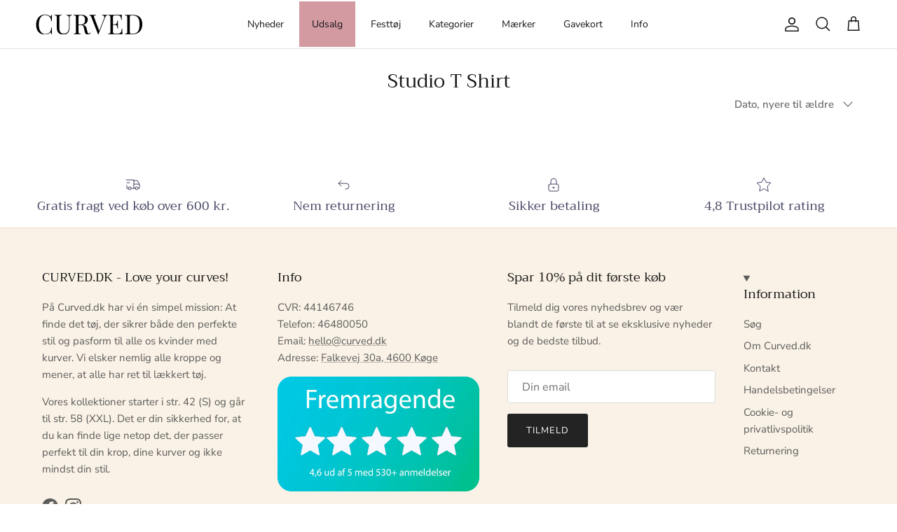

--- FILE ---
content_type: text/html; charset=utf-8
request_url: https://curved.dk/collections/studio-t-shirt
body_size: 42965
content:
<!doctype html>
<html class="no-js" lang="da" dir="ltr">
<head>
  <meta name="google-site-verification" content="m94048n-9tj9W2WPSvoiyQX2rWR1pNP8BrJpObdhD5M" /><meta charset="utf-8">
<meta name="viewport" content="width=device-width,initial-scale=1">
<title>Studio T-shirt | Køb lækkert plus-size tøj til kvinder | Curved.dk</title><link rel="canonical" href="https://curved.dk/collections/studio-t-shirt"><link rel="icon" href="//curved.dk/cdn/shop/files/Curved_Favicon.png?crop=center&height=48&v=1640719246&width=48" type="image/png">
  <link rel="apple-touch-icon" href="//curved.dk/cdn/shop/files/Curved_Favicon.png?crop=center&height=180&v=1640719246&width=180"><meta property="og:site_name" content="Curved.dk">
<meta property="og:url" content="https://curved.dk/collections/studio-t-shirt">
<meta property="og:title" content="Studio T-shirt | Køb lækkert plus-size tøj til kvinder | Curved.dk">
<meta property="og:type" content="product.group">
<meta property="og:description" content="Curved.dk sælger mode og tøj til kvinder i alle størrelser. Vi tror på, at alle har ret til fedt tøj, ligegyldigt hvilken form man har. Vores kollektioner af plus size tøj går fra str. 42 til 58 og kendte mærker Zhenzi, Wasabi, Kaffe curved, Only carmakoma og mange flere. Shop dit plus size tøj online her!"><meta property="og:image" content="http://curved.dk/cdn/shop/files/Forside_2.jpg?crop=center&height=1200&v=1600188089&width=1200">
  <meta property="og:image:secure_url" content="https://curved.dk/cdn/shop/files/Forside_2.jpg?crop=center&height=1200&v=1600188089&width=1200">
  <meta property="og:image:width" content="820">
  <meta property="og:image:height" content="429"><meta name="twitter:card" content="summary_large_image">
<meta name="twitter:title" content="Studio T-shirt | Køb lækkert plus-size tøj til kvinder | Curved.dk">
<meta name="twitter:description" content="Curved.dk sælger mode og tøj til kvinder i alle størrelser. Vi tror på, at alle har ret til fedt tøj, ligegyldigt hvilken form man har. Vores kollektioner af plus size tøj går fra str. 42 til 58 og kendte mærker Zhenzi, Wasabi, Kaffe curved, Only carmakoma og mange flere. Shop dit plus size tøj online her!">
<style>@font-face {
  font-family: "Nunito Sans";
  font-weight: 400;
  font-style: normal;
  font-display: fallback;
  src: url("//curved.dk/cdn/fonts/nunito_sans/nunitosans_n4.0276fe080df0ca4e6a22d9cb55aed3ed5ba6b1da.woff2") format("woff2"),
       url("//curved.dk/cdn/fonts/nunito_sans/nunitosans_n4.b4964bee2f5e7fd9c3826447e73afe2baad607b7.woff") format("woff");
}
@font-face {
  font-family: "Nunito Sans";
  font-weight: 700;
  font-style: normal;
  font-display: fallback;
  src: url("//curved.dk/cdn/fonts/nunito_sans/nunitosans_n7.25d963ed46da26098ebeab731e90d8802d989fa5.woff2") format("woff2"),
       url("//curved.dk/cdn/fonts/nunito_sans/nunitosans_n7.d32e3219b3d2ec82285d3027bd673efc61a996c8.woff") format("woff");
}
@font-face {
  font-family: "Nunito Sans";
  font-weight: 500;
  font-style: normal;
  font-display: fallback;
  src: url("//curved.dk/cdn/fonts/nunito_sans/nunitosans_n5.6fc0ed1feb3fc393c40619f180fc49c4d0aae0db.woff2") format("woff2"),
       url("//curved.dk/cdn/fonts/nunito_sans/nunitosans_n5.2c84830b46099cbcc1095f30e0957b88b914e50a.woff") format("woff");
}
@font-face {
  font-family: "Nunito Sans";
  font-weight: 400;
  font-style: italic;
  font-display: fallback;
  src: url("//curved.dk/cdn/fonts/nunito_sans/nunitosans_i4.6e408730afac1484cf297c30b0e67c86d17fc586.woff2") format("woff2"),
       url("//curved.dk/cdn/fonts/nunito_sans/nunitosans_i4.c9b6dcbfa43622b39a5990002775a8381942ae38.woff") format("woff");
}
@font-face {
  font-family: "Nunito Sans";
  font-weight: 700;
  font-style: italic;
  font-display: fallback;
  src: url("//curved.dk/cdn/fonts/nunito_sans/nunitosans_i7.8c1124729eec046a321e2424b2acf328c2c12139.woff2") format("woff2"),
       url("//curved.dk/cdn/fonts/nunito_sans/nunitosans_i7.af4cda04357273e0996d21184432bcb14651a64d.woff") format("woff");
}
@font-face {
  font-family: Trirong;
  font-weight: 400;
  font-style: normal;
  font-display: fallback;
  src: url("//curved.dk/cdn/fonts/trirong/trirong_n4.46b40419aaa69bf77077c3108d75dad5a0318d4b.woff2") format("woff2"),
       url("//curved.dk/cdn/fonts/trirong/trirong_n4.97753898e63cd7e164ad614681eba2c7fe577190.woff") format("woff");
}
@font-face {
  font-family: Trirong;
  font-weight: 700;
  font-style: normal;
  font-display: fallback;
  src: url("//curved.dk/cdn/fonts/trirong/trirong_n7.a33ed6536f9a7c6d7a9d0b52e1e13fd44f544eff.woff2") format("woff2"),
       url("//curved.dk/cdn/fonts/trirong/trirong_n7.cdb88d0f8e5c427b393745c8cdeb8bc085cbacff.woff") format("woff");
}
@font-face {
  font-family: "Nunito Sans";
  font-weight: 400;
  font-style: normal;
  font-display: fallback;
  src: url("//curved.dk/cdn/fonts/nunito_sans/nunitosans_n4.0276fe080df0ca4e6a22d9cb55aed3ed5ba6b1da.woff2") format("woff2"),
       url("//curved.dk/cdn/fonts/nunito_sans/nunitosans_n4.b4964bee2f5e7fd9c3826447e73afe2baad607b7.woff") format("woff");
}
@font-face {
  font-family: "Nunito Sans";
  font-weight: 600;
  font-style: normal;
  font-display: fallback;
  src: url("//curved.dk/cdn/fonts/nunito_sans/nunitosans_n6.6e9464eba570101a53130c8130a9e17a8eb55c21.woff2") format("woff2"),
       url("//curved.dk/cdn/fonts/nunito_sans/nunitosans_n6.25a0ac0c0a8a26038c7787054dd6058dfbc20fa8.woff") format("woff");
}
:root {
  --page-container-width:          1480px;
  --reading-container-width:       720px;
  --divider-opacity:               0.14;
  --gutter-large:                  30px;
  --gutter-desktop:                20px;
  --gutter-mobile:                 16px;
  --section-padding:               50px;
  --larger-section-padding:        80px;
  --larger-section-padding-mobile: 60px;
  --largest-section-padding:       110px;
  --aos-animate-duration:          0.6s;

  --base-font-family:              "Nunito Sans", sans-serif;
  --base-font-weight:              400;
  --base-font-style:               normal;
  --heading-font-family:           Trirong, serif;
  --heading-font-weight:           400;
  --heading-font-style:            normal;
  --heading-font-letter-spacing:   normal;
  --logo-font-family:              Trirong, serif;
  --logo-font-weight:              700;
  --logo-font-style:               normal;
  --nav-font-family:               "Nunito Sans", sans-serif;
  --nav-font-weight:               400;
  --nav-font-style:                normal;

  --base-text-size:15px;
  --base-line-height:              1.6;
  --input-text-size:16px;
  --smaller-text-size-1:12px;
  --smaller-text-size-2:14px;
  --smaller-text-size-3:12px;
  --smaller-text-size-4:11px;
  --larger-text-size:34px;
  --super-large-text-size:60px;
  --super-large-mobile-text-size:27px;
  --larger-mobile-text-size:27px;
  --logo-text-size:26px;--btn-letter-spacing: 0.08em;
    --btn-text-transform: uppercase;
    --button-text-size: 13px;
    --quickbuy-button-text-size: 13;
    --small-feature-link-font-size: 0.75em;
    --input-btn-padding-top: 1.2em;
    --input-btn-padding-bottom: 1.2em;--heading-text-transform:none;
  --nav-text-size:                      14px;
  --mobile-menu-font-weight:            600;

  --body-bg-color:                      255 255 255;
  --bg-color:                           255 255 255;
  --body-text-color:                    112 113 115;
  --text-color:                         112 113 115;

  --header-text-col:                    #171717;--header-text-hover-col:             var(--main-nav-link-hover-col);--header-bg-col:                     #ffffff;
  --heading-color:                     23 23 23;
  --body-heading-color:                23 23 23;
  --heading-divider-col:               #dfe3e8;

  --logo-col:                          #171717;
  --main-nav-bg:                       #ffffff;
  --main-nav-link-col:                 #707173;
  --main-nav-link-hover-col:           #c16452;
  --main-nav-link-featured-col:        #b61d0f;

  --link-color:                        211 154 162;
  --body-link-color:                   211 154 162;

  --btn-bg-color:                        35 35 35;
  --btn-bg-hover-color:                  0 0 0;
  --btn-border-color:                    35 35 35;
  --btn-border-hover-color:              0 0 0;
  --btn-text-color:                      255 255 255;
  --btn-text-hover-color:                255 255 255;--btn-alt-bg-color:                    255 255 255;
  --btn-alt-text-color:                  35 35 35;
  --btn-alt-border-color:                35 35 35;
  --btn-alt-border-hover-color:          35 35 35;--btn-ter-bg-color:                    235 235 235;
  --btn-ter-text-color:                  62 62 63;
  --btn-ter-bg-hover-color:              35 35 35;
  --btn-ter-text-hover-color:            255 255 255;--btn-border-radius: 3px;
    --btn-inspired-border-radius: 3px;--color-scheme-default:                             #ffffff;
  --color-scheme-default-color:                       255 255 255;
  --color-scheme-default-text-color:                  112 113 115;
  --color-scheme-default-head-color:                  23 23 23;
  --color-scheme-default-link-color:                  211 154 162;
  --color-scheme-default-btn-text-color:              255 255 255;
  --color-scheme-default-btn-text-hover-color:        255 255 255;
  --color-scheme-default-btn-bg-color:                35 35 35;
  --color-scheme-default-btn-bg-hover-color:          0 0 0;
  --color-scheme-default-btn-border-color:            35 35 35;
  --color-scheme-default-btn-border-hover-color:      0 0 0;
  --color-scheme-default-btn-alt-text-color:          35 35 35;
  --color-scheme-default-btn-alt-bg-color:            255 255 255;
  --color-scheme-default-btn-alt-border-color:        35 35 35;
  --color-scheme-default-btn-alt-border-hover-color:  35 35 35;

  --color-scheme-1:                             #f2f2f2;
  --color-scheme-1-color:                       242 242 242;
  --color-scheme-1-text-color:                  52 52 52;
  --color-scheme-1-head-color:                  52 52 52;
  --color-scheme-1-link-color:                  52 52 52;
  --color-scheme-1-btn-text-color:              255 255 255;
  --color-scheme-1-btn-text-hover-color:        255 255 255;
  --color-scheme-1-btn-bg-color:                35 35 35;
  --color-scheme-1-btn-bg-hover-color:          0 0 0;
  --color-scheme-1-btn-border-color:            35 35 35;
  --color-scheme-1-btn-border-hover-color:      0 0 0;
  --color-scheme-1-btn-alt-text-color:          35 35 35;
  --color-scheme-1-btn-alt-bg-color:            255 255 255;
  --color-scheme-1-btn-alt-border-color:        35 35 35;
  --color-scheme-1-btn-alt-border-hover-color:  35 35 35;

  --color-scheme-2:                             #f2f2f2;
  --color-scheme-2-color:                       242 242 242;
  --color-scheme-2-text-color:                  52 52 52;
  --color-scheme-2-head-color:                  52 52 52;
  --color-scheme-2-link-color:                  52 52 52;
  --color-scheme-2-btn-text-color:              255 255 255;
  --color-scheme-2-btn-text-hover-color:        255 255 255;
  --color-scheme-2-btn-bg-color:                35 35 35;
  --color-scheme-2-btn-bg-hover-color:          0 0 0;
  --color-scheme-2-btn-border-color:            35 35 35;
  --color-scheme-2-btn-border-hover-color:      0 0 0;
  --color-scheme-2-btn-alt-text-color:          35 35 35;
  --color-scheme-2-btn-alt-bg-color:            255 255 255;
  --color-scheme-2-btn-alt-border-color:        35 35 35;
  --color-scheme-2-btn-alt-border-hover-color:  35 35 35;

  /* Shop Pay payment terms */
  --payment-terms-background-color:    #ffffff;--quickbuy-bg: 242 242 242;--body-input-background-color:       rgb(var(--body-bg-color));
  --input-background-color:            rgb(var(--body-bg-color));
  --body-input-text-color:             var(--body-text-color);
  --input-text-color:                  var(--body-text-color);
  --body-input-border-color:           rgb(219, 220, 220);
  --input-border-color:                rgb(219, 220, 220);
  --input-border-color-hover:          rgb(176, 177, 178);
  --input-border-color-active:         rgb(112, 113, 115);

  --swatch-cross-svg:                  url("data:image/svg+xml,%3Csvg xmlns='http://www.w3.org/2000/svg' width='240' height='240' viewBox='0 0 24 24' fill='none' stroke='rgb(219, 220, 220)' stroke-width='0.09' preserveAspectRatio='none' %3E%3Cline x1='24' y1='0' x2='0' y2='24'%3E%3C/line%3E%3C/svg%3E");
  --swatch-cross-hover:                url("data:image/svg+xml,%3Csvg xmlns='http://www.w3.org/2000/svg' width='240' height='240' viewBox='0 0 24 24' fill='none' stroke='rgb(176, 177, 178)' stroke-width='0.09' preserveAspectRatio='none' %3E%3Cline x1='24' y1='0' x2='0' y2='24'%3E%3C/line%3E%3C/svg%3E");
  --swatch-cross-active:               url("data:image/svg+xml,%3Csvg xmlns='http://www.w3.org/2000/svg' width='240' height='240' viewBox='0 0 24 24' fill='none' stroke='rgb(112, 113, 115)' stroke-width='0.09' preserveAspectRatio='none' %3E%3Cline x1='24' y1='0' x2='0' y2='24'%3E%3C/line%3E%3C/svg%3E");

  --footer-divider-col:                #efdfc7;
  --footer-text-col:                   92 92 92;
  --footer-heading-col:                23 23 23;
  --footer-bg-col:                     250 242 230;--product-label-overlay-justify: flex-start;--product-label-overlay-align: flex-start;--product-label-overlay-reduction-text:   #ffffff;
  --product-label-overlay-reduction-bg:     #c20000;
  --product-label-overlay-reduction-text-weight: 600;
  --product-label-overlay-stock-text:       #ffffff;
  --product-label-overlay-stock-bg:         #09728c;
  --product-label-overlay-new-text:         #ffffff;
  --product-label-overlay-new-bg:           #c16452;
  --product-label-overlay-meta-text:        #ffffff;
  --product-label-overlay-meta-bg:          #bd2585;
  --product-label-sale-text:                #c20000;
  --product-label-sold-text:                #171717;
  --product-label-preorder-text:            #3ea36a;

  --product-block-crop-align:               center;

  
  --product-block-price-align:              flex-start;
  --product-block-price-item-margin-start:  initial;
  --product-block-price-item-margin-end:    .5rem;
  

  

  --collection-block-image-position:   center center;

  --swatch-picker-image-size:          40px;
  --swatch-crop-align:                 center center;

  --image-overlay-text-color:          255 255 255;--image-overlay-bg:                  rgba(0, 0, 0, 0.11);
  --image-overlay-shadow-start:        rgb(0 0 0 / 0.15);
  --image-overlay-box-opacity:         0.9;--product-inventory-ok-box-color:            #f2faf0;
  --product-inventory-ok-text-color:           #108043;
  --product-inventory-ok-icon-box-fill-color:  #fff;
  --product-inventory-low-box-color:           #fcf1cd;
  --product-inventory-low-text-color:          #dd9a1a;
  --product-inventory-low-icon-box-fill-color: #fff;
  --product-inventory-low-text-color-channels: 16, 128, 67;
  --product-inventory-ok-text-color-channels:  221, 154, 26;

  --rating-star-color: 193 100 82;--overlay-align-left: start;
    --overlay-align-right: end;}html[dir=rtl] {
  --overlay-right-text-m-left: 0;
  --overlay-right-text-m-right: auto;
  --overlay-left-shadow-left-left: 15%;
  --overlay-left-shadow-left-right: -50%;
  --overlay-left-shadow-right-left: -85%;
  --overlay-left-shadow-right-right: 0;
}.image-overlay--bg-box .text-overlay .text-overlay__text {
    --image-overlay-box-bg: 255 255 255;
    --heading-color: var(--body-heading-color);
    --text-color: var(--body-text-color);
    --link-color: var(--body-link-color);
  }::selection {
    background: rgb(var(--body-heading-color));
    color: rgb(var(--body-bg-color));
  }
  ::-moz-selection {
    background: rgb(var(--body-heading-color));
    color: rgb(var(--body-bg-color));
  }.use-color-scheme--default {
  --product-label-sale-text:           #c20000;
  --product-label-sold-text:           #171717;
  --product-label-preorder-text:       #3ea36a;
  --input-background-color:            rgb(var(--body-bg-color));
  --input-text-color:                  var(--body-input-text-color);
  --input-border-color:                rgb(219, 220, 220);
  --input-border-color-hover:          rgb(176, 177, 178);
  --input-border-color-active:         rgb(112, 113, 115);
}</style>

  <link href="//curved.dk/cdn/shop/t/22/assets/main.css?v=27674758196549162391759406816" rel="stylesheet" type="text/css" media="all" />
<link href="//curved.dk/cdn/shop/t/22/assets/custom.css?v=118998715240013461631759331770" rel="stylesheet" type="text/css" media="all" />


<script src="//curved.dk/cdn/shop/t/22/assets/custom-anders-collection.js?v=133188926330317988021759331770" type="text/javascript"></script>

<script src="//curved.dk/cdn/shop/t/22/assets/custom-anders.js?v=111603181540343972631759331770" type="text/javascript"></script>
<link rel="preload" as="font" href="//curved.dk/cdn/fonts/nunito_sans/nunitosans_n4.0276fe080df0ca4e6a22d9cb55aed3ed5ba6b1da.woff2" type="font/woff2" crossorigin><link rel="preload" as="font" href="//curved.dk/cdn/fonts/trirong/trirong_n4.46b40419aaa69bf77077c3108d75dad5a0318d4b.woff2" type="font/woff2" crossorigin><script>
    document.documentElement.className = document.documentElement.className.replace('no-js', 'js');

    window.theme = {
      info: {
        name: 'Symmetry',
        version: '7.5.0'
      },
      device: {
        hasTouch: window.matchMedia('(any-pointer: coarse)').matches,
        hasHover: window.matchMedia('(hover: hover)').matches
      },
      mediaQueries: {
        md: '(min-width: 768px)',
        productMediaCarouselBreak: '(min-width: 1041px)'
      },
      routes: {
        base: 'https://curved.dk',
        cart: '/cart',
        cartAdd: '/cart/add.js',
        cartUpdate: '/cart/update.js',
        predictiveSearch: '/search/suggest'
      },
      strings: {
        cartTermsConfirmation: "Du skal acceptere vilkårene og betingelserne, før du fortsætter.",
        cartItemsQuantityError: "I18n Error: Missing interpolation value \u0026quot;amount\u0026quot; for \u0026quot;Du kan kun tilføje {{ amount }} til kurven\u0026quot;",
        generalSearchViewAll: "",
        noStock: "Udsolgt",
        noVariant: "Ikke Tilgængelig",
        productsProductChooseA: "Vælg en",
        generalSearchPages: "",
        generalSearchNoResultsWithoutTerms: "",
        shippingCalculator: {
          singleRate: "Der er en fragtpris til rådighed for",
          multipleRates: "Forsendelsespriser tilgængelige, fra kl",
          noRates: "Vi sender ikke til denne destination."
        },
        regularPrice: "",
        salePrice: ""
      },
      settings: {
        moneyWithCurrencyFormat: "{{amount_with_comma_separator}} DKK",
        cartType: "drawer",
        afterAddToCart: "drawer",
        quickbuyStyle: "button",
        externalLinksNewTab: true,
        internalLinksSmoothScroll: true
      }
    }

    theme.inlineNavigationCheck = function() {
      var pageHeader = document.querySelector('.pageheader'),
          inlineNavContainer = pageHeader.querySelector('.logo-area__left__inner'),
          inlineNav = inlineNavContainer.querySelector('.navigation--left');
      if (inlineNav && getComputedStyle(inlineNav).display != 'none') {
        var inlineMenuCentered = document.querySelector('.pageheader--layout-inline-menu-center'),
            logoContainer = document.querySelector('.logo-area__middle__inner');
        if(inlineMenuCentered) {
          var rightWidth = document.querySelector('.logo-area__right__inner').clientWidth,
              middleWidth = logoContainer.clientWidth,
              logoArea = document.querySelector('.logo-area'),
              computedLogoAreaStyle = getComputedStyle(logoArea),
              logoAreaInnerWidth = logoArea.clientWidth - Math.ceil(parseFloat(computedLogoAreaStyle.paddingLeft)) - Math.ceil(parseFloat(computedLogoAreaStyle.paddingRight)),
              availableNavWidth = logoAreaInnerWidth - Math.max(rightWidth, middleWidth) * 2 - 40;
          inlineNavContainer.style.maxWidth = availableNavWidth + 'px';
        }

        var firstInlineNavLink = inlineNav.querySelector('.navigation__item:first-child'),
            lastInlineNavLink = inlineNav.querySelector('.navigation__item:last-child');
        if (lastInlineNavLink) {
          var inlineNavWidth = null;
          if(document.querySelector('html[dir=rtl]')) {
            inlineNavWidth = firstInlineNavLink.offsetLeft - lastInlineNavLink.offsetLeft + firstInlineNavLink.offsetWidth;
          } else {
            inlineNavWidth = lastInlineNavLink.offsetLeft - firstInlineNavLink.offsetLeft + lastInlineNavLink.offsetWidth;
          }
          if (inlineNavContainer.offsetWidth >= inlineNavWidth) {
            pageHeader.classList.add('pageheader--layout-inline-permitted');
            var tallLogo = logoContainer.clientHeight > lastInlineNavLink.clientHeight + 20;
            if (tallLogo) {
              inlineNav.classList.add('navigation--tight-underline');
            } else {
              inlineNav.classList.remove('navigation--tight-underline');
            }
          } else {
            pageHeader.classList.remove('pageheader--layout-inline-permitted');
          }
        }
      }
    };

    theme.setInitialHeaderHeightProperty = () => {
      const section = document.querySelector('.section-header');
      if (section) {
        document.documentElement.style.setProperty('--theme-header-height', Math.ceil(section.clientHeight) + 'px');
      }
    };
  </script>

  <script src="//curved.dk/cdn/shop/t/22/assets/main.js?v=162896596094550043301759331770" defer></script>
    <script src="//curved.dk/cdn/shop/t/22/assets/animate-on-scroll.js?v=15249566486942820451759331770" defer></script>
    <link href="//curved.dk/cdn/shop/t/22/assets/animate-on-scroll.css?v=135962721104954213331759331770" rel="stylesheet" type="text/css" media="all" />
  

  <script>window.performance && window.performance.mark && window.performance.mark('shopify.content_for_header.start');</script><meta name="google-site-verification" content="GTrSta38bq_Fj7mznDpz5toKJiHHRpQFyNi2twz2qdc">
<meta id="shopify-digital-wallet" name="shopify-digital-wallet" content="/4672880738/digital_wallets/dialog">
<link rel="alternate" type="application/atom+xml" title="Feed" href="/collections/studio-t-shirt.atom" />
<link rel="alternate" type="application/json+oembed" href="https://curved.dk/collections/studio-t-shirt.oembed">
<script async="async" src="/checkouts/internal/preloads.js?locale=da-DK"></script>
<script id="shopify-features" type="application/json">{"accessToken":"7058cb4a1086075601034eb834eab23c","betas":["rich-media-storefront-analytics"],"domain":"curved.dk","predictiveSearch":true,"shopId":4672880738,"locale":"da"}</script>
<script>var Shopify = Shopify || {};
Shopify.shop = "shapes-dk.myshopify.com";
Shopify.locale = "da";
Shopify.currency = {"active":"DKK","rate":"1.0"};
Shopify.country = "DK";
Shopify.theme = {"name":"Foecon","id":189253878109,"schema_name":"Symmetry","schema_version":"7.5.0","theme_store_id":568,"role":"main"};
Shopify.theme.handle = "null";
Shopify.theme.style = {"id":null,"handle":null};
Shopify.cdnHost = "curved.dk/cdn";
Shopify.routes = Shopify.routes || {};
Shopify.routes.root = "/";</script>
<script type="module">!function(o){(o.Shopify=o.Shopify||{}).modules=!0}(window);</script>
<script>!function(o){function n(){var o=[];function n(){o.push(Array.prototype.slice.apply(arguments))}return n.q=o,n}var t=o.Shopify=o.Shopify||{};t.loadFeatures=n(),t.autoloadFeatures=n()}(window);</script>
<script id="shop-js-analytics" type="application/json">{"pageType":"collection"}</script>
<script defer="defer" async type="module" src="//curved.dk/cdn/shopifycloud/shop-js/modules/v2/client.init-shop-cart-sync_ByjAFD2B.da.esm.js"></script>
<script defer="defer" async type="module" src="//curved.dk/cdn/shopifycloud/shop-js/modules/v2/chunk.common_D-UimmQe.esm.js"></script>
<script defer="defer" async type="module" src="//curved.dk/cdn/shopifycloud/shop-js/modules/v2/chunk.modal_C_zrfWbZ.esm.js"></script>
<script type="module">
  await import("//curved.dk/cdn/shopifycloud/shop-js/modules/v2/client.init-shop-cart-sync_ByjAFD2B.da.esm.js");
await import("//curved.dk/cdn/shopifycloud/shop-js/modules/v2/chunk.common_D-UimmQe.esm.js");
await import("//curved.dk/cdn/shopifycloud/shop-js/modules/v2/chunk.modal_C_zrfWbZ.esm.js");

  window.Shopify.SignInWithShop?.initShopCartSync?.({"fedCMEnabled":true,"windoidEnabled":true});

</script>
<script>(function() {
  var isLoaded = false;
  function asyncLoad() {
    if (isLoaded) return;
    isLoaded = true;
    var urls = ["https:\/\/ecommplugins-scripts.trustpilot.com\/v2.1\/js\/header.min.js?settings=eyJrZXkiOiJGNGtWQ0h6Z1hHdUZ1VGRxIiwicyI6Im5vbmUifQ==\u0026shop=shapes-dk.myshopify.com","https:\/\/ecommplugins-trustboxsettings.trustpilot.com\/shapes-dk.myshopify.com.js?settings=1623265742296\u0026shop=shapes-dk.myshopify.com","https:\/\/widget.trustpilot.com\/bootstrap\/v5\/tp.widget.sync.bootstrap.min.js?shop=shapes-dk.myshopify.com","https:\/\/cdn.hextom.com\/js\/freeshippingbar.js?shop=shapes-dk.myshopify.com"];
    for (var i = 0; i < urls.length; i++) {
      var s = document.createElement('script');
      s.type = 'text/javascript';
      s.async = true;
      s.src = urls[i];
      var x = document.getElementsByTagName('script')[0];
      x.parentNode.insertBefore(s, x);
    }
  };
  if(window.attachEvent) {
    window.attachEvent('onload', asyncLoad);
  } else {
    window.addEventListener('load', asyncLoad, false);
  }
})();</script>
<script id="__st">var __st={"a":4672880738,"offset":3600,"reqid":"28f34000-8e29-439f-8e11-4dc432ea26dd-1769032111","pageurl":"curved.dk\/collections\/studio-t-shirt","u":"c21e2ff55f33","p":"collection","rtyp":"collection","rid":408350752999};</script>
<script>window.ShopifyPaypalV4VisibilityTracking = true;</script>
<script id="captcha-bootstrap">!function(){'use strict';const t='contact',e='account',n='new_comment',o=[[t,t],['blogs',n],['comments',n],[t,'customer']],c=[[e,'customer_login'],[e,'guest_login'],[e,'recover_customer_password'],[e,'create_customer']],r=t=>t.map((([t,e])=>`form[action*='/${t}']:not([data-nocaptcha='true']) input[name='form_type'][value='${e}']`)).join(','),a=t=>()=>t?[...document.querySelectorAll(t)].map((t=>t.form)):[];function s(){const t=[...o],e=r(t);return a(e)}const i='password',u='form_key',d=['recaptcha-v3-token','g-recaptcha-response','h-captcha-response',i],f=()=>{try{return window.sessionStorage}catch{return}},m='__shopify_v',_=t=>t.elements[u];function p(t,e,n=!1){try{const o=window.sessionStorage,c=JSON.parse(o.getItem(e)),{data:r}=function(t){const{data:e,action:n}=t;return t[m]||n?{data:e,action:n}:{data:t,action:n}}(c);for(const[e,n]of Object.entries(r))t.elements[e]&&(t.elements[e].value=n);n&&o.removeItem(e)}catch(o){console.error('form repopulation failed',{error:o})}}const l='form_type',E='cptcha';function T(t){t.dataset[E]=!0}const w=window,h=w.document,L='Shopify',v='ce_forms',y='captcha';let A=!1;((t,e)=>{const n=(g='f06e6c50-85a8-45c8-87d0-21a2b65856fe',I='https://cdn.shopify.com/shopifycloud/storefront-forms-hcaptcha/ce_storefront_forms_captcha_hcaptcha.v1.5.2.iife.js',D={infoText:'Beskyttet af hCaptcha',privacyText:'Beskyttelse af persondata',termsText:'Vilkår'},(t,e,n)=>{const o=w[L][v],c=o.bindForm;if(c)return c(t,g,e,D).then(n);var r;o.q.push([[t,g,e,D],n]),r=I,A||(h.body.append(Object.assign(h.createElement('script'),{id:'captcha-provider',async:!0,src:r})),A=!0)});var g,I,D;w[L]=w[L]||{},w[L][v]=w[L][v]||{},w[L][v].q=[],w[L][y]=w[L][y]||{},w[L][y].protect=function(t,e){n(t,void 0,e),T(t)},Object.freeze(w[L][y]),function(t,e,n,w,h,L){const[v,y,A,g]=function(t,e,n){const i=e?o:[],u=t?c:[],d=[...i,...u],f=r(d),m=r(i),_=r(d.filter((([t,e])=>n.includes(e))));return[a(f),a(m),a(_),s()]}(w,h,L),I=t=>{const e=t.target;return e instanceof HTMLFormElement?e:e&&e.form},D=t=>v().includes(t);t.addEventListener('submit',(t=>{const e=I(t);if(!e)return;const n=D(e)&&!e.dataset.hcaptchaBound&&!e.dataset.recaptchaBound,o=_(e),c=g().includes(e)&&(!o||!o.value);(n||c)&&t.preventDefault(),c&&!n&&(function(t){try{if(!f())return;!function(t){const e=f();if(!e)return;const n=_(t);if(!n)return;const o=n.value;o&&e.removeItem(o)}(t);const e=Array.from(Array(32),(()=>Math.random().toString(36)[2])).join('');!function(t,e){_(t)||t.append(Object.assign(document.createElement('input'),{type:'hidden',name:u})),t.elements[u].value=e}(t,e),function(t,e){const n=f();if(!n)return;const o=[...t.querySelectorAll(`input[type='${i}']`)].map((({name:t})=>t)),c=[...d,...o],r={};for(const[a,s]of new FormData(t).entries())c.includes(a)||(r[a]=s);n.setItem(e,JSON.stringify({[m]:1,action:t.action,data:r}))}(t,e)}catch(e){console.error('failed to persist form',e)}}(e),e.submit())}));const S=(t,e)=>{t&&!t.dataset[E]&&(n(t,e.some((e=>e===t))),T(t))};for(const o of['focusin','change'])t.addEventListener(o,(t=>{const e=I(t);D(e)&&S(e,y())}));const B=e.get('form_key'),M=e.get(l),P=B&&M;t.addEventListener('DOMContentLoaded',(()=>{const t=y();if(P)for(const e of t)e.elements[l].value===M&&p(e,B);[...new Set([...A(),...v().filter((t=>'true'===t.dataset.shopifyCaptcha))])].forEach((e=>S(e,t)))}))}(h,new URLSearchParams(w.location.search),n,t,e,['guest_login'])})(!0,!0)}();</script>
<script integrity="sha256-4kQ18oKyAcykRKYeNunJcIwy7WH5gtpwJnB7kiuLZ1E=" data-source-attribution="shopify.loadfeatures" defer="defer" src="//curved.dk/cdn/shopifycloud/storefront/assets/storefront/load_feature-a0a9edcb.js" crossorigin="anonymous"></script>
<script data-source-attribution="shopify.dynamic_checkout.dynamic.init">var Shopify=Shopify||{};Shopify.PaymentButton=Shopify.PaymentButton||{isStorefrontPortableWallets:!0,init:function(){window.Shopify.PaymentButton.init=function(){};var t=document.createElement("script");t.src="https://curved.dk/cdn/shopifycloud/portable-wallets/latest/portable-wallets.da.js",t.type="module",document.head.appendChild(t)}};
</script>
<script data-source-attribution="shopify.dynamic_checkout.buyer_consent">
  function portableWalletsHideBuyerConsent(e){var t=document.getElementById("shopify-buyer-consent"),n=document.getElementById("shopify-subscription-policy-button");t&&n&&(t.classList.add("hidden"),t.setAttribute("aria-hidden","true"),n.removeEventListener("click",e))}function portableWalletsShowBuyerConsent(e){var t=document.getElementById("shopify-buyer-consent"),n=document.getElementById("shopify-subscription-policy-button");t&&n&&(t.classList.remove("hidden"),t.removeAttribute("aria-hidden"),n.addEventListener("click",e))}window.Shopify?.PaymentButton&&(window.Shopify.PaymentButton.hideBuyerConsent=portableWalletsHideBuyerConsent,window.Shopify.PaymentButton.showBuyerConsent=portableWalletsShowBuyerConsent);
</script>
<script data-source-attribution="shopify.dynamic_checkout.cart.bootstrap">document.addEventListener("DOMContentLoaded",(function(){function t(){return document.querySelector("shopify-accelerated-checkout-cart, shopify-accelerated-checkout")}if(t())Shopify.PaymentButton.init();else{new MutationObserver((function(e,n){t()&&(Shopify.PaymentButton.init(),n.disconnect())})).observe(document.body,{childList:!0,subtree:!0})}}));
</script>
<script id='scb4127' type='text/javascript' async='' src='https://curved.dk/cdn/shopifycloud/privacy-banner/storefront-banner.js'></script><script id="sections-script" data-sections="footer" defer="defer" src="//curved.dk/cdn/shop/t/22/compiled_assets/scripts.js?v=9045"></script>
<script>window.performance && window.performance.mark && window.performance.mark('shopify.content_for_header.end');</script>
<!-- CC Custom Head Start --><meta name="google-site-verification" content="zyVZLpLK8RPrTl37X2YGGCyM4ISYY99rGQ2nYJvTBrc"><!-- CC Custom Head End --><!-- BEGIN app block: shopify://apps/returnflows/blocks/return_overlay_v2/3bc010f6-eaf1-4d13-9509-ab183b1a8ed6 --><script
	async
	id="rf-embedded-script"
	src="https://static.returnflows.com/dist/production/widget.js"
	data-env="production"
	data-default-currency="DKK"
	data-default-locale="en"
	data-auto-open="true"
	data-clear-cart-on-start="true"
	data-custom-css-page="html,body {
overflow: auto !important;
}
#tidio-chat, cart-drawer, .overlay, .cart-link__count {
display: none !important;
}
#shopify-pc__banner {
padding-bottom: calc(var(--rf-summary-height) + 32px);
}"
	data-custom-css-overlay=""
	data-cart-activator-selector="[href$=&quot;/cart&quot;]"
	data-auto-open-trigger-endpoint="add"
	data-auto-open-trigger-method="combination"
	data-monitor-network-overwrites="false"
	data-network-interception-method="fetch"
	data-override-scroll-blocking="false"
></script>
<script id="rf-settings-json" type="application/json">
	{
		"translations": {
			"messages": null
		},
		"theme": {
			"accent-background": "#080808",
			"brand-background": "#DE9D9a",
			"accent-foreground": "#ffffff",
			"brand-foreground": "#000000"
		}
	}
</script>
<script>
	
	(function () {
		if (!window.__rf_original_search) {
			window.__rf_original_search = window.location.search;
		}
	})();
</script>


<!-- END app block --><!-- BEGIN app block: shopify://apps/judge-me-reviews/blocks/judgeme_core/61ccd3b1-a9f2-4160-9fe9-4fec8413e5d8 --><!-- Start of Judge.me Core -->






<link rel="dns-prefetch" href="https://cdnwidget.judge.me">
<link rel="dns-prefetch" href="https://cdn.judge.me">
<link rel="dns-prefetch" href="https://cdn1.judge.me">
<link rel="dns-prefetch" href="https://api.judge.me">

<script data-cfasync='false' class='jdgm-settings-script'>window.jdgmSettings={"pagination":5,"disable_web_reviews":false,"badge_no_review_text":"Ingen anmeldelser","badge_n_reviews_text":"{{ n }} anmeldelse/anmeldelser","hide_badge_preview_if_no_reviews":true,"badge_hide_text":false,"enforce_center_preview_badge":false,"widget_title":"Kundeanmeldelser","widget_open_form_text":"Skriv en anmeldelse","widget_close_form_text":"Annuller anmeldelse","widget_refresh_page_text":"Opdater siden","widget_summary_text":"Baseret på {{ number_of_reviews }} anmeldelse/anmeldelser","widget_no_review_text":"Vær den første til at skrive en anmeldelse","widget_name_field_text":"Visningsnavn","widget_verified_name_field_text":"Verificeret navn (offentligt)","widget_name_placeholder_text":"Visningsnavn","widget_required_field_error_text":"Dette felt er påkrævet.","widget_email_field_text":"E-mailadresse","widget_verified_email_field_text":"Verificeret email (privat, kan ikke redigeres)","widget_email_placeholder_text":"Din e-mailadresse","widget_email_field_error_text":"Indtast venligst en gyldig e-mailadresse.","widget_rating_field_text":"Vurdering","widget_review_title_field_text":"Anmeldelsestitel","widget_review_title_placeholder_text":"Giv din anmeldelse en titel","widget_review_body_field_text":"Anmeldelsesindhold","widget_review_body_placeholder_text":"Begynd at skrive her...","widget_pictures_field_text":"Billede/Video (valgfrit)","widget_submit_review_text":"Indsend anmeldelse","widget_submit_verified_review_text":"Indsend verificeret anmeldelse","widget_submit_success_msg_with_auto_publish":"Tak! Opdater venligst siden om et øjeblik for at se din anmeldelse. Du kan fjerne eller redigere din anmeldelse ved at logge ind på \u003ca href='https://judge.me/login' target='_blank' rel='nofollow noopener'\u003eJudge.me\u003c/a\u003e","widget_submit_success_msg_no_auto_publish":"Tak! Din anmeldelse vil blive offentliggjort, så snart den er godkendt af butiksadministratoren. Du kan fjerne eller redigere din anmeldelse ved at logge ind på \u003ca href='https://judge.me/login' target='_blank' rel='nofollow noopener'\u003eJudge.me\u003c/a\u003e","widget_show_default_reviews_out_of_total_text":"Viser {{ n_reviews_shown }} ud af {{ n_reviews }} anmeldelser.","widget_show_all_link_text":"Vis alle","widget_show_less_link_text":"Vis mindre","widget_author_said_text":"{{ reviewer_name }} sagde:","widget_days_text":"{{ n }} dag/dage siden","widget_weeks_text":"{{ n }} uge/uger siden","widget_months_text":"{{ n }} måned/måneder siden","widget_years_text":"{{ n }} år siden","widget_yesterday_text":"I går","widget_today_text":"I dag","widget_replied_text":"\u003e\u003e {{ shop_name }} svarede:","widget_read_more_text":"Læs mere","widget_reviewer_name_as_initial":"","widget_rating_filter_color":"#fbcd0a","widget_rating_filter_see_all_text":"Se alle anmeldelser","widget_sorting_most_recent_text":"Seneste","widget_sorting_highest_rating_text":"Højeste vurdering","widget_sorting_lowest_rating_text":"Laveste vurdering","widget_sorting_with_pictures_text":"Kun billeder","widget_sorting_most_helpful_text":"Mest hjælpsom","widget_open_question_form_text":"Stil et spørgsmål","widget_reviews_subtab_text":"Anmeldelser","widget_questions_subtab_text":"Spørgsmål","widget_question_label_text":"Spørgsmål","widget_answer_label_text":"Svar","widget_question_placeholder_text":"Skriv dit spørgsmål her","widget_submit_question_text":"Indsend spørgsmål","widget_question_submit_success_text":"Tak for dit spørgsmål! Vi vil give dig besked, når det bliver besvaret.","verified_badge_text":"Verificeret","verified_badge_bg_color":"","verified_badge_text_color":"","verified_badge_placement":"left-of-reviewer-name","widget_review_max_height":"","widget_hide_border":false,"widget_social_share":false,"widget_thumb":false,"widget_review_location_show":false,"widget_location_format":"","all_reviews_include_out_of_store_products":true,"all_reviews_out_of_store_text":"(uden for butikken)","all_reviews_pagination":100,"all_reviews_product_name_prefix_text":"om","enable_review_pictures":true,"enable_question_anwser":false,"widget_theme":"default","review_date_format":"mm/dd/yyyy","default_sort_method":"most-recent","widget_product_reviews_subtab_text":"Produktanmeldelser","widget_shop_reviews_subtab_text":"Butikanmeldelser","widget_other_products_reviews_text":"Anmeldelser for andre produkter","widget_store_reviews_subtab_text":"Butikanmeldelser","widget_no_store_reviews_text":"Denne butik har endnu ikke modtaget nogen anmeldelser","widget_web_restriction_product_reviews_text":"Dette produkt har endnu ikke modtaget nogen anmeldelser","widget_no_items_text":"Ingen elementer fundet","widget_show_more_text":"Vis flere","widget_write_a_store_review_text":"Skriv en butikanmeldelse","widget_other_languages_heading":"Anmeldelser på andre sprog","widget_translate_review_text":"Oversæt anmeldelse til {{ language }}","widget_translating_review_text":"Oversætter...","widget_show_original_translation_text":"Vis original ({{ language }})","widget_translate_review_failed_text":"Anmeldelsen kunne ikke oversættes.","widget_translate_review_retry_text":"Prøv igen","widget_translate_review_try_again_later_text":"Prøv igen senere","show_product_url_for_grouped_product":false,"widget_sorting_pictures_first_text":"Billeder først","show_pictures_on_all_rev_page_mobile":false,"show_pictures_on_all_rev_page_desktop":false,"floating_tab_hide_mobile_install_preference":false,"floating_tab_button_name":"★ Anmeldelser","floating_tab_title":"Lad kunderne tale for os","floating_tab_button_color":"","floating_tab_button_background_color":"","floating_tab_url":"","floating_tab_url_enabled":false,"floating_tab_tab_style":"text","all_reviews_text_badge_text":"Kunder vurderer os {{ shop.metafields.judgeme.all_reviews_rating | round: 1 }}/5 baseret på {{ shop.metafields.judgeme.all_reviews_count }} anmeldelser.","all_reviews_text_badge_text_branded_style":"{{ shop.metafields.judgeme.all_reviews_rating | round: 1 }} ud af 5 stjerner baseret på {{ shop.metafields.judgeme.all_reviews_count }} anmeldelser","is_all_reviews_text_badge_a_link":false,"show_stars_for_all_reviews_text_badge":false,"all_reviews_text_badge_url":"","all_reviews_text_style":"branded","all_reviews_text_color_style":"judgeme_brand_color","all_reviews_text_color":"#108474","all_reviews_text_show_jm_brand":false,"featured_carousel_show_header":true,"featured_carousel_title":"Lad kunderne tale for os","testimonials_carousel_title":"Kunderne siger os","videos_carousel_title":"Sande kundestriber","cards_carousel_title":"Kunderne siger os","featured_carousel_count_text":"ud af {{ n }} anmeldelser","featured_carousel_add_link_to_all_reviews_page":false,"featured_carousel_url":"","featured_carousel_show_images":true,"featured_carousel_autoslide_interval":5,"featured_carousel_arrows_on_the_sides":false,"featured_carousel_height":250,"featured_carousel_width":80,"featured_carousel_image_size":0,"featured_carousel_image_height":250,"featured_carousel_arrow_color":"#eeeeee","verified_count_badge_style":"branded","verified_count_badge_orientation":"horizontal","verified_count_badge_color_style":"judgeme_brand_color","verified_count_badge_color":"#108474","is_verified_count_badge_a_link":false,"verified_count_badge_url":"","verified_count_badge_show_jm_brand":true,"widget_rating_preset_default":5,"widget_first_sub_tab":"product-reviews","widget_show_histogram":true,"widget_histogram_use_custom_color":false,"widget_pagination_use_custom_color":false,"widget_star_use_custom_color":false,"widget_verified_badge_use_custom_color":false,"widget_write_review_use_custom_color":false,"picture_reminder_submit_button":"Upload Pictures","enable_review_videos":false,"mute_video_by_default":false,"widget_sorting_videos_first_text":"Videoer først","widget_review_pending_text":"Afventer","featured_carousel_items_for_large_screen":3,"social_share_options_order":"Facebook,Twitter","remove_microdata_snippet":true,"disable_json_ld":false,"enable_json_ld_products":false,"preview_badge_show_question_text":false,"preview_badge_no_question_text":"Ingen spørgsmål","preview_badge_n_question_text":"{{ number_of_questions }} spørgsmål","qa_badge_show_icon":false,"qa_badge_position":"same-row","remove_judgeme_branding":false,"widget_add_search_bar":false,"widget_search_bar_placeholder":"Søg","widget_sorting_verified_only_text":"Kun verificerede","featured_carousel_theme":"default","featured_carousel_show_rating":true,"featured_carousel_show_title":true,"featured_carousel_show_body":true,"featured_carousel_show_date":false,"featured_carousel_show_reviewer":true,"featured_carousel_show_product":false,"featured_carousel_header_background_color":"#108474","featured_carousel_header_text_color":"#ffffff","featured_carousel_name_product_separator":"reviewed","featured_carousel_full_star_background":"#108474","featured_carousel_empty_star_background":"#dadada","featured_carousel_vertical_theme_background":"#f9fafb","featured_carousel_verified_badge_enable":true,"featured_carousel_verified_badge_color":"#108474","featured_carousel_border_style":"round","featured_carousel_review_line_length_limit":3,"featured_carousel_more_reviews_button_text":"Læs flere anmeldelser","featured_carousel_view_product_button_text":"Se produkt","all_reviews_page_load_reviews_on":"scroll","all_reviews_page_load_more_text":"Indlæs flere anmeldelser","disable_fb_tab_reviews":false,"enable_ajax_cdn_cache":false,"widget_advanced_speed_features":5,"widget_public_name_text":"vises offentligt som","default_reviewer_name":"John Smith","default_reviewer_name_has_non_latin":true,"widget_reviewer_anonymous":"Anonym","medals_widget_title":"Judge.me Anmeldelsesmedaljer","medals_widget_background_color":"#f9fafb","medals_widget_position":"footer_all_pages","medals_widget_border_color":"#f9fafb","medals_widget_verified_text_position":"left","medals_widget_use_monochromatic_version":false,"medals_widget_elements_color":"#108474","show_reviewer_avatar":true,"widget_invalid_yt_video_url_error_text":"Ikke en YouTube video URL","widget_max_length_field_error_text":"Indtast venligst ikke mere end {0} tegn.","widget_show_country_flag":false,"widget_show_collected_via_shop_app":true,"widget_verified_by_shop_badge_style":"light","widget_verified_by_shop_text":"Verificeret af butikken","widget_show_photo_gallery":false,"widget_load_with_code_splitting":true,"widget_ugc_install_preference":false,"widget_ugc_title":"Lavet af os, delt af dig","widget_ugc_subtitle":"Tag os for at se dit billede på vores side","widget_ugc_arrows_color":"#ffffff","widget_ugc_primary_button_text":"Køb nu","widget_ugc_primary_button_background_color":"#108474","widget_ugc_primary_button_text_color":"#ffffff","widget_ugc_primary_button_border_width":"0","widget_ugc_primary_button_border_style":"none","widget_ugc_primary_button_border_color":"#108474","widget_ugc_primary_button_border_radius":"25","widget_ugc_secondary_button_text":"Indlæs mere","widget_ugc_secondary_button_background_color":"#ffffff","widget_ugc_secondary_button_text_color":"#108474","widget_ugc_secondary_button_border_width":"2","widget_ugc_secondary_button_border_style":"solid","widget_ugc_secondary_button_border_color":"#108474","widget_ugc_secondary_button_border_radius":"25","widget_ugc_reviews_button_text":"Se anmeldelser","widget_ugc_reviews_button_background_color":"#ffffff","widget_ugc_reviews_button_text_color":"#108474","widget_ugc_reviews_button_border_width":"2","widget_ugc_reviews_button_border_style":"solid","widget_ugc_reviews_button_border_color":"#108474","widget_ugc_reviews_button_border_radius":"25","widget_ugc_reviews_button_link_to":"judgeme-reviews-page","widget_ugc_show_post_date":true,"widget_ugc_max_width":"800","widget_rating_metafield_value_type":true,"widget_primary_color":"#108474","widget_enable_secondary_color":false,"widget_secondary_color":"#edf5f5","widget_summary_average_rating_text":"{{ average_rating }} ud af 5","widget_media_grid_title":"Kundebilleder og -videoer","widget_media_grid_see_more_text":"Se mere","widget_round_style":false,"widget_show_product_medals":true,"widget_verified_by_judgeme_text":"Verificeret af Judge.me","widget_show_store_medals":true,"widget_verified_by_judgeme_text_in_store_medals":"Verificeret af Judge.me","widget_media_field_exceed_quantity_message":"Beklager, vi kan kun acceptere {{ max_media }} for én anmeldelse.","widget_media_field_exceed_limit_message":"{{ file_name }} er for stor, vælg venligst en {{ media_type }} mindre end {{ size_limit }}MB.","widget_review_submitted_text":"Anmeldelse indsendt!","widget_question_submitted_text":"Spørgsmål indsendt!","widget_close_form_text_question":"Annuller","widget_write_your_answer_here_text":"Skriv dit svar her","widget_enabled_branded_link":true,"widget_show_collected_by_judgeme":false,"widget_reviewer_name_color":"","widget_write_review_text_color":"","widget_write_review_bg_color":"","widget_collected_by_judgeme_text":"indsamlet af Judge.me","widget_pagination_type":"standard","widget_load_more_text":"Indlæs mere","widget_load_more_color":"#108474","widget_full_review_text":"Fuld anmeldelse","widget_read_more_reviews_text":"Læs flere anmeldelser","widget_read_questions_text":"Læs spørgsmål","widget_questions_and_answers_text":"Spørgsmål og svar","widget_verified_by_text":"Verificeret af","widget_verified_text":"Verificeret","widget_number_of_reviews_text":"{{ number_of_reviews }} anmeldelser","widget_back_button_text":"Tilbage","widget_next_button_text":"Næste","widget_custom_forms_filter_button":"Filtre","custom_forms_style":"horizontal","widget_show_review_information":false,"how_reviews_are_collected":"Hvordan indsamles anmeldelser?","widget_show_review_keywords":false,"widget_gdpr_statement":"Hvordan vi bruger dine data: Vi kontakter dig kun om den anmeldelse, du efterlod, og kun hvis det er nødvendigt. Ved at indsende din anmeldelse accepterer du Judge.me's \u003ca href='https://judge.me/terms' target='_blank' rel='nofollow noopener'\u003evilkår\u003c/a\u003e, \u003ca href='https://judge.me/privacy' target='_blank' rel='nofollow noopener'\u003eprivatlivspolitik\u003c/a\u003e og \u003ca href='https://judge.me/content-policy' target='_blank' rel='nofollow noopener'\u003eindholdspolitik\u003c/a\u003e.","widget_multilingual_sorting_enabled":false,"widget_translate_review_content_enabled":false,"widget_translate_review_content_method":"manual","popup_widget_review_selection":"automatically_with_pictures","popup_widget_round_border_style":true,"popup_widget_show_title":true,"popup_widget_show_body":true,"popup_widget_show_reviewer":false,"popup_widget_show_product":true,"popup_widget_show_pictures":true,"popup_widget_use_review_picture":true,"popup_widget_show_on_home_page":true,"popup_widget_show_on_product_page":true,"popup_widget_show_on_collection_page":true,"popup_widget_show_on_cart_page":true,"popup_widget_position":"bottom_left","popup_widget_first_review_delay":5,"popup_widget_duration":5,"popup_widget_interval":5,"popup_widget_review_count":5,"popup_widget_hide_on_mobile":true,"review_snippet_widget_round_border_style":true,"review_snippet_widget_card_color":"#FFFFFF","review_snippet_widget_slider_arrows_background_color":"#FFFFFF","review_snippet_widget_slider_arrows_color":"#000000","review_snippet_widget_star_color":"#108474","show_product_variant":false,"all_reviews_product_variant_label_text":"Variant: ","widget_show_verified_branding":true,"widget_ai_summary_title":"Kunderne siger","widget_ai_summary_disclaimer":"AI-drevet anmeldelsesoversigt baseret på nylige kundeanmeldelser","widget_show_ai_summary":false,"widget_show_ai_summary_bg":false,"widget_show_review_title_input":false,"redirect_reviewers_invited_via_email":"external_form","request_store_review_after_product_review":true,"request_review_other_products_in_order":true,"review_form_color_scheme":"default","review_form_corner_style":"square","review_form_star_color":{},"review_form_text_color":"#333333","review_form_background_color":"#ffffff","review_form_field_background_color":"#fafafa","review_form_button_color":{},"review_form_button_text_color":"#ffffff","review_form_modal_overlay_color":"#000000","review_content_screen_title_text":"Hvordan vurderer du dette produkt?","review_content_introduction_text":"Vi ville sætte stor pris på, hvis du ville dele lidt om din oplevelse.","store_review_form_title_text":"Hvordan vurderer du denne butik?","store_review_form_introduction_text":"Vi ville sætte stor pris på, hvis du ville dele lidt om din oplevelse.","show_review_guidance_text":true,"one_star_review_guidance_text":"Dårlig","five_star_review_guidance_text":"Fantastisk","customer_information_screen_title_text":"Om dig","customer_information_introduction_text":"Fortæl os mere om dig selv.","custom_questions_screen_title_text":"Din oplevelse i flere detaljer","custom_questions_introduction_text":"Her er et par spørgsmål, der vil hjælpe os med at forstå mere om din oplevelse.","review_submitted_screen_title_text":"Tak for din anmeldelse!","review_submitted_screen_thank_you_text":"Vi behandler den, og den vil snart blive vist i butikken.","review_submitted_screen_email_verification_text":"Bekræft venligst din e-mail ved at klikke på linket, vi lige har sendt dig. Dette hjælper os med at holde anmeldelserne autentiske.","review_submitted_request_store_review_text":"Vil du gerne dele din oplevelse med at handle hos os?","review_submitted_review_other_products_text":"Vil du gerne anmelde disse produkter?","store_review_screen_title_text":"Vil du gerne dele din oplevelse med at handle hos os?","store_review_introduction_text":"Vi ville sætte stor pris på, hvis du ville dele lidt om din oplevelse.","reviewer_media_screen_title_picture_text":"Del et billede","reviewer_media_introduction_picture_text":"Upload et billede for at understøtte din anmeldelse.","reviewer_media_screen_title_video_text":"Del en video","reviewer_media_introduction_video_text":"Upload en video for at understøtte din anmeldelse.","reviewer_media_screen_title_picture_or_video_text":"Del et billede eller en video","reviewer_media_introduction_picture_or_video_text":"Upload et billede eller en video for at understøtte din anmeldelse.","reviewer_media_youtube_url_text":"Indsæt din Youtube URL her","advanced_settings_next_step_button_text":"Næste","advanced_settings_close_review_button_text":"Luk","modal_write_review_flow":true,"write_review_flow_required_text":"Obligatorisk","write_review_flow_privacy_message_text":"Vi respekterer din privatliv.","write_review_flow_anonymous_text":"Anmeld som anonym","write_review_flow_visibility_text":"Dette vil ikke være synligt for andre kunder.","write_review_flow_multiple_selection_help_text":"Vælg så mange du vil","write_review_flow_single_selection_help_text":"Vælg en mulighed","write_review_flow_required_field_error_text":"Dette felt er påkrævet","write_review_flow_invalid_email_error_text":"Indtast venligst en gyldig emailadresse","write_review_flow_max_length_error_text":"Maks. {{ max_length }} tegn.","write_review_flow_media_upload_text":"\u003cb\u003eKlik for at uploade\u003c/b\u003e eller træk og slip","write_review_flow_gdpr_statement":"Vi kontakter dig kun om din anmeldelse, hvis det er nødvendigt. Ved at indsende din anmeldelse accepterer du vores \u003ca href='https://judge.me/terms' target='_blank' rel='nofollow noopener'\u003evilkår og betingelser\u003c/a\u003e og \u003ca href='https://judge.me/privacy' target='_blank' rel='nofollow noopener'\u003eprivatlivspolitik\u003c/a\u003e.","rating_only_reviews_enabled":false,"show_negative_reviews_help_screen":false,"new_review_flow_help_screen_rating_threshold":3,"negative_review_resolution_screen_title_text":"Fortæl os mere","negative_review_resolution_text":"Din oplevelse er vigtig for os. Hvis der var problemer med dit køb, er vi her for at hjælpe. Tøv ikke med at kontakte os, vi vil gerne have muligheden for at rette tingene.","negative_review_resolution_button_text":"Kontakt os","negative_review_resolution_proceed_with_review_text":"Efterlad en anmeldelse","negative_review_resolution_subject":"Problem med købet fra {{ shop_name }}.{{ order_name }}","preview_badge_collection_page_install_status":false,"widget_review_custom_css":"","preview_badge_custom_css":"","preview_badge_stars_count":"5-stars","featured_carousel_custom_css":"","floating_tab_custom_css":"","all_reviews_widget_custom_css":"","medals_widget_custom_css":"","verified_badge_custom_css":"","all_reviews_text_custom_css":"","transparency_badges_collected_via_store_invite":false,"transparency_badges_from_another_provider":false,"transparency_badges_collected_from_store_visitor":false,"transparency_badges_collected_by_verified_review_provider":false,"transparency_badges_earned_reward":false,"transparency_badges_collected_via_store_invite_text":"Anmeldelse indsamlet via butikkens invitation","transparency_badges_from_another_provider_text":"Anmeldelse indsamlet fra en anden leverandør","transparency_badges_collected_from_store_visitor_text":"Anmeldelse indsamlet fra en butikbesøgende","transparency_badges_written_in_google_text":"Anmeldelse skrevet i Google","transparency_badges_written_in_etsy_text":"Anmeldelse skrevet i Etsy","transparency_badges_written_in_shop_app_text":"Anmeldelse skrevet i Shop App","transparency_badges_earned_reward_text":"Anmeldelse vandt en belønning til en fremtidig ordre","product_review_widget_per_page":10,"widget_store_review_label_text":"Butikanmeldelse","checkout_comment_extension_title_on_product_page":"Customer Comments","checkout_comment_extension_num_latest_comment_show":5,"checkout_comment_extension_format":"name_and_timestamp","checkout_comment_customer_name":"last_initial","checkout_comment_comment_notification":true,"preview_badge_collection_page_install_preference":false,"preview_badge_home_page_install_preference":false,"preview_badge_product_page_install_preference":false,"review_widget_install_preference":"","review_carousel_install_preference":false,"floating_reviews_tab_install_preference":"none","verified_reviews_count_badge_install_preference":false,"all_reviews_text_install_preference":false,"review_widget_best_location":false,"judgeme_medals_install_preference":false,"review_widget_revamp_enabled":false,"review_widget_qna_enabled":false,"review_widget_header_theme":"minimal","review_widget_widget_title_enabled":true,"review_widget_header_text_size":"medium","review_widget_header_text_weight":"regular","review_widget_average_rating_style":"compact","review_widget_bar_chart_enabled":true,"review_widget_bar_chart_type":"numbers","review_widget_bar_chart_style":"standard","review_widget_expanded_media_gallery_enabled":false,"review_widget_reviews_section_theme":"standard","review_widget_image_style":"thumbnails","review_widget_review_image_ratio":"square","review_widget_stars_size":"medium","review_widget_verified_badge":"standard_text","review_widget_review_title_text_size":"medium","review_widget_review_text_size":"medium","review_widget_review_text_length":"medium","review_widget_number_of_columns_desktop":3,"review_widget_carousel_transition_speed":5,"review_widget_custom_questions_answers_display":"always","review_widget_button_text_color":"#FFFFFF","review_widget_text_color":"#000000","review_widget_lighter_text_color":"#7B7B7B","review_widget_corner_styling":"soft","review_widget_review_word_singular":"anmeldelse","review_widget_review_word_plural":"anmeldelser","review_widget_voting_label":"Nyttig?","review_widget_shop_reply_label":"Svar fra {{ shop_name }}:","review_widget_filters_title":"Filtre","qna_widget_question_word_singular":"Spørgsmål","qna_widget_question_word_plural":"Spørgsmål","qna_widget_answer_reply_label":"Svar fra {{ answerer_name }}:","qna_content_screen_title_text":"Spørg et spørgsmål om dette produkt","qna_widget_question_required_field_error_text":"Indtast venligst dit spørgsmål.","qna_widget_flow_gdpr_statement":"Vi kontakter dig kun om dit spørgsmål, hvis det er nødvendigt. Ved at indsende dit spørgsmål accepterer du vores \u003ca href='https://judge.me/terms' target='_blank' rel='nofollow noopener'\u003evilkår og betingelser\u003c/a\u003e og \u003ca href='https://judge.me/privacy' target='_blank' rel='nofollow noopener'\u003eprivatlivspolitik\u003c/a\u003e.","qna_widget_question_submitted_text":"Tak for dit spørgsmål!","qna_widget_close_form_text_question":"Luk","qna_widget_question_submit_success_text":"Vi vil informere dig via e-mail, når vi svarer på dit spørgsmål.","all_reviews_widget_v2025_enabled":false,"all_reviews_widget_v2025_header_theme":"default","all_reviews_widget_v2025_widget_title_enabled":true,"all_reviews_widget_v2025_header_text_size":"medium","all_reviews_widget_v2025_header_text_weight":"regular","all_reviews_widget_v2025_average_rating_style":"compact","all_reviews_widget_v2025_bar_chart_enabled":true,"all_reviews_widget_v2025_bar_chart_type":"numbers","all_reviews_widget_v2025_bar_chart_style":"standard","all_reviews_widget_v2025_expanded_media_gallery_enabled":false,"all_reviews_widget_v2025_show_store_medals":true,"all_reviews_widget_v2025_show_photo_gallery":true,"all_reviews_widget_v2025_show_review_keywords":false,"all_reviews_widget_v2025_show_ai_summary":false,"all_reviews_widget_v2025_show_ai_summary_bg":false,"all_reviews_widget_v2025_add_search_bar":false,"all_reviews_widget_v2025_default_sort_method":"most-recent","all_reviews_widget_v2025_reviews_per_page":10,"all_reviews_widget_v2025_reviews_section_theme":"default","all_reviews_widget_v2025_image_style":"thumbnails","all_reviews_widget_v2025_review_image_ratio":"square","all_reviews_widget_v2025_stars_size":"medium","all_reviews_widget_v2025_verified_badge":"bold_badge","all_reviews_widget_v2025_review_title_text_size":"medium","all_reviews_widget_v2025_review_text_size":"medium","all_reviews_widget_v2025_review_text_length":"medium","all_reviews_widget_v2025_number_of_columns_desktop":3,"all_reviews_widget_v2025_carousel_transition_speed":5,"all_reviews_widget_v2025_custom_questions_answers_display":"always","all_reviews_widget_v2025_show_product_variant":false,"all_reviews_widget_v2025_show_reviewer_avatar":true,"all_reviews_widget_v2025_reviewer_name_as_initial":"","all_reviews_widget_v2025_review_location_show":false,"all_reviews_widget_v2025_location_format":"","all_reviews_widget_v2025_show_country_flag":false,"all_reviews_widget_v2025_verified_by_shop_badge_style":"light","all_reviews_widget_v2025_social_share":false,"all_reviews_widget_v2025_social_share_options_order":"Facebook,Twitter,LinkedIn,Pinterest","all_reviews_widget_v2025_pagination_type":"standard","all_reviews_widget_v2025_button_text_color":"#FFFFFF","all_reviews_widget_v2025_text_color":"#000000","all_reviews_widget_v2025_lighter_text_color":"#7B7B7B","all_reviews_widget_v2025_corner_styling":"soft","all_reviews_widget_v2025_title":"Kundeanmeldelser","all_reviews_widget_v2025_ai_summary_title":"Kunderne siger om denne butik","all_reviews_widget_v2025_no_review_text":"Vær den første til at skrive en anmeldelse","platform":"shopify","branding_url":"https://app.judge.me/reviews","branding_text":"Drevet af Judge.me","locale":"en","reply_name":"Curved.dk","widget_version":"3.0","footer":true,"autopublish":true,"review_dates":true,"enable_custom_form":false,"shop_locale":"da","enable_multi_locales_translations":false,"show_review_title_input":false,"review_verification_email_status":"always","can_be_branded":true,"reply_name_text":"Curved.dk"};</script> <style class='jdgm-settings-style'>.jdgm-xx{left:0}:root{--jdgm-primary-color: #108474;--jdgm-secondary-color: rgba(16,132,116,0.1);--jdgm-star-color: #108474;--jdgm-write-review-text-color: white;--jdgm-write-review-bg-color: #108474;--jdgm-paginate-color: #108474;--jdgm-border-radius: 0;--jdgm-reviewer-name-color: #108474}.jdgm-histogram__bar-content{background-color:#108474}.jdgm-rev[data-verified-buyer=true] .jdgm-rev__icon.jdgm-rev__icon:after,.jdgm-rev__buyer-badge.jdgm-rev__buyer-badge{color:white;background-color:#108474}.jdgm-review-widget--small .jdgm-gallery.jdgm-gallery .jdgm-gallery__thumbnail-link:nth-child(8) .jdgm-gallery__thumbnail-wrapper.jdgm-gallery__thumbnail-wrapper:before{content:"Se mere"}@media only screen and (min-width: 768px){.jdgm-gallery.jdgm-gallery .jdgm-gallery__thumbnail-link:nth-child(8) .jdgm-gallery__thumbnail-wrapper.jdgm-gallery__thumbnail-wrapper:before{content:"Se mere"}}.jdgm-prev-badge[data-average-rating='0.00']{display:none !important}.jdgm-author-all-initials{display:none !important}.jdgm-author-last-initial{display:none !important}.jdgm-rev-widg__title{visibility:hidden}.jdgm-rev-widg__summary-text{visibility:hidden}.jdgm-prev-badge__text{visibility:hidden}.jdgm-rev__prod-link-prefix:before{content:'om'}.jdgm-rev__variant-label:before{content:'Variant: '}.jdgm-rev__out-of-store-text:before{content:'(uden for butikken)'}@media only screen and (min-width: 768px){.jdgm-rev__pics .jdgm-rev_all-rev-page-picture-separator,.jdgm-rev__pics .jdgm-rev__product-picture{display:none}}@media only screen and (max-width: 768px){.jdgm-rev__pics .jdgm-rev_all-rev-page-picture-separator,.jdgm-rev__pics .jdgm-rev__product-picture{display:none}}.jdgm-preview-badge[data-template="product"]{display:none !important}.jdgm-preview-badge[data-template="collection"]{display:none !important}.jdgm-preview-badge[data-template="index"]{display:none !important}.jdgm-review-widget[data-from-snippet="true"]{display:none !important}.jdgm-verified-count-badget[data-from-snippet="true"]{display:none !important}.jdgm-carousel-wrapper[data-from-snippet="true"]{display:none !important}.jdgm-all-reviews-text[data-from-snippet="true"]{display:none !important}.jdgm-medals-section[data-from-snippet="true"]{display:none !important}.jdgm-ugc-media-wrapper[data-from-snippet="true"]{display:none !important}.jdgm-rev__transparency-badge[data-badge-type="review_collected_via_store_invitation"]{display:none !important}.jdgm-rev__transparency-badge[data-badge-type="review_collected_from_another_provider"]{display:none !important}.jdgm-rev__transparency-badge[data-badge-type="review_collected_from_store_visitor"]{display:none !important}.jdgm-rev__transparency-badge[data-badge-type="review_written_in_etsy"]{display:none !important}.jdgm-rev__transparency-badge[data-badge-type="review_written_in_google_business"]{display:none !important}.jdgm-rev__transparency-badge[data-badge-type="review_written_in_shop_app"]{display:none !important}.jdgm-rev__transparency-badge[data-badge-type="review_earned_for_future_purchase"]{display:none !important}.jdgm-review-snippet-widget .jdgm-rev-snippet-widget__cards-container .jdgm-rev-snippet-card{border-radius:8px;background:#fff}.jdgm-review-snippet-widget .jdgm-rev-snippet-widget__cards-container .jdgm-rev-snippet-card__rev-rating .jdgm-star{color:#108474}.jdgm-review-snippet-widget .jdgm-rev-snippet-widget__prev-btn,.jdgm-review-snippet-widget .jdgm-rev-snippet-widget__next-btn{border-radius:50%;background:#fff}.jdgm-review-snippet-widget .jdgm-rev-snippet-widget__prev-btn>svg,.jdgm-review-snippet-widget .jdgm-rev-snippet-widget__next-btn>svg{fill:#000}.jdgm-full-rev-modal.rev-snippet-widget .jm-mfp-container .jm-mfp-content,.jdgm-full-rev-modal.rev-snippet-widget .jm-mfp-container .jdgm-full-rev__icon,.jdgm-full-rev-modal.rev-snippet-widget .jm-mfp-container .jdgm-full-rev__pic-img,.jdgm-full-rev-modal.rev-snippet-widget .jm-mfp-container .jdgm-full-rev__reply{border-radius:8px}.jdgm-full-rev-modal.rev-snippet-widget .jm-mfp-container .jdgm-full-rev[data-verified-buyer="true"] .jdgm-full-rev__icon::after{border-radius:8px}.jdgm-full-rev-modal.rev-snippet-widget .jm-mfp-container .jdgm-full-rev .jdgm-rev__buyer-badge{border-radius:calc( 8px / 2 )}.jdgm-full-rev-modal.rev-snippet-widget .jm-mfp-container .jdgm-full-rev .jdgm-full-rev__replier::before{content:'Curved.dk'}.jdgm-full-rev-modal.rev-snippet-widget .jm-mfp-container .jdgm-full-rev .jdgm-full-rev__product-button{border-radius:calc( 8px * 6 )}
</style> <style class='jdgm-settings-style'></style>

  
  
  
  <style class='jdgm-miracle-styles'>
  @-webkit-keyframes jdgm-spin{0%{-webkit-transform:rotate(0deg);-ms-transform:rotate(0deg);transform:rotate(0deg)}100%{-webkit-transform:rotate(359deg);-ms-transform:rotate(359deg);transform:rotate(359deg)}}@keyframes jdgm-spin{0%{-webkit-transform:rotate(0deg);-ms-transform:rotate(0deg);transform:rotate(0deg)}100%{-webkit-transform:rotate(359deg);-ms-transform:rotate(359deg);transform:rotate(359deg)}}@font-face{font-family:'JudgemeStar';src:url("[data-uri]") format("woff");font-weight:normal;font-style:normal}.jdgm-star{font-family:'JudgemeStar';display:inline !important;text-decoration:none !important;padding:0 4px 0 0 !important;margin:0 !important;font-weight:bold;opacity:1;-webkit-font-smoothing:antialiased;-moz-osx-font-smoothing:grayscale}.jdgm-star:hover{opacity:1}.jdgm-star:last-of-type{padding:0 !important}.jdgm-star.jdgm--on:before{content:"\e000"}.jdgm-star.jdgm--off:before{content:"\e001"}.jdgm-star.jdgm--half:before{content:"\e002"}.jdgm-widget *{margin:0;line-height:1.4;-webkit-box-sizing:border-box;-moz-box-sizing:border-box;box-sizing:border-box;-webkit-overflow-scrolling:touch}.jdgm-hidden{display:none !important;visibility:hidden !important}.jdgm-temp-hidden{display:none}.jdgm-spinner{width:40px;height:40px;margin:auto;border-radius:50%;border-top:2px solid #eee;border-right:2px solid #eee;border-bottom:2px solid #eee;border-left:2px solid #ccc;-webkit-animation:jdgm-spin 0.8s infinite linear;animation:jdgm-spin 0.8s infinite linear}.jdgm-spinner:empty{display:block}.jdgm-prev-badge{display:block !important}

</style>


  
  
   


<script data-cfasync='false' class='jdgm-script'>
!function(e){window.jdgm=window.jdgm||{},jdgm.CDN_HOST="https://cdnwidget.judge.me/",jdgm.CDN_HOST_ALT="https://cdn2.judge.me/cdn/widget_frontend/",jdgm.API_HOST="https://api.judge.me/",jdgm.CDN_BASE_URL="https://cdn.shopify.com/extensions/019be17e-f3a5-7af8-ad6f-79a9f502fb85/judgeme-extensions-305/assets/",
jdgm.docReady=function(d){(e.attachEvent?"complete"===e.readyState:"loading"!==e.readyState)?
setTimeout(d,0):e.addEventListener("DOMContentLoaded",d)},jdgm.loadCSS=function(d,t,o,a){
!o&&jdgm.loadCSS.requestedUrls.indexOf(d)>=0||(jdgm.loadCSS.requestedUrls.push(d),
(a=e.createElement("link")).rel="stylesheet",a.class="jdgm-stylesheet",a.media="nope!",
a.href=d,a.onload=function(){this.media="all",t&&setTimeout(t)},e.body.appendChild(a))},
jdgm.loadCSS.requestedUrls=[],jdgm.loadJS=function(e,d){var t=new XMLHttpRequest;
t.onreadystatechange=function(){4===t.readyState&&(Function(t.response)(),d&&d(t.response))},
t.open("GET",e),t.onerror=function(){if(e.indexOf(jdgm.CDN_HOST)===0&&jdgm.CDN_HOST_ALT!==jdgm.CDN_HOST){var f=e.replace(jdgm.CDN_HOST,jdgm.CDN_HOST_ALT);jdgm.loadJS(f,d)}},t.send()},jdgm.docReady((function(){(window.jdgmLoadCSS||e.querySelectorAll(
".jdgm-widget, .jdgm-all-reviews-page").length>0)&&(jdgmSettings.widget_load_with_code_splitting?
parseFloat(jdgmSettings.widget_version)>=3?jdgm.loadCSS(jdgm.CDN_HOST+"widget_v3/base.css"):
jdgm.loadCSS(jdgm.CDN_HOST+"widget/base.css"):jdgm.loadCSS(jdgm.CDN_HOST+"shopify_v2.css"),
jdgm.loadJS(jdgm.CDN_HOST+"loa"+"der.js"))}))}(document);
</script>
<noscript><link rel="stylesheet" type="text/css" media="all" href="https://cdnwidget.judge.me/shopify_v2.css"></noscript>

<!-- BEGIN app snippet: theme_fix_tags --><script>
  (function() {
    var jdgmThemeFixes = null;
    if (!jdgmThemeFixes) return;
    var thisThemeFix = jdgmThemeFixes[Shopify.theme.id];
    if (!thisThemeFix) return;

    if (thisThemeFix.html) {
      document.addEventListener("DOMContentLoaded", function() {
        var htmlDiv = document.createElement('div');
        htmlDiv.classList.add('jdgm-theme-fix-html');
        htmlDiv.innerHTML = thisThemeFix.html;
        document.body.append(htmlDiv);
      });
    };

    if (thisThemeFix.css) {
      var styleTag = document.createElement('style');
      styleTag.classList.add('jdgm-theme-fix-style');
      styleTag.innerHTML = thisThemeFix.css;
      document.head.append(styleTag);
    };

    if (thisThemeFix.js) {
      var scriptTag = document.createElement('script');
      scriptTag.classList.add('jdgm-theme-fix-script');
      scriptTag.innerHTML = thisThemeFix.js;
      document.head.append(scriptTag);
    };
  })();
</script>
<!-- END app snippet -->
<!-- End of Judge.me Core -->



<!-- END app block --><!-- BEGIN app block: shopify://apps/triplewhale/blocks/triple_pixel_snippet/483d496b-3f1a-4609-aea7-8eee3b6b7a2a --><link rel='preconnect dns-prefetch' href='https://api.config-security.com/' crossorigin />
<link rel='preconnect dns-prefetch' href='https://conf.config-security.com/' crossorigin />
<script>
/* >> TriplePixel :: start*/
window.TriplePixelData={TripleName:"shapes-dk.myshopify.com",ver:"2.16",plat:"SHOPIFY",isHeadless:false,src:'SHOPIFY_EXT',product:{id:"",name:``,price:"",variant:""},search:"",collection:"408350752999",cart:"drawer",template:"collection",curr:"DKK" || "DKK"},function(W,H,A,L,E,_,B,N){function O(U,T,P,H,R){void 0===R&&(R=!1),H=new XMLHttpRequest,P?(H.open("POST",U,!0),H.setRequestHeader("Content-Type","text/plain")):H.open("GET",U,!0),H.send(JSON.stringify(P||{})),H.onreadystatechange=function(){4===H.readyState&&200===H.status?(R=H.responseText,U.includes("/first")?eval(R):P||(N[B]=R)):(299<H.status||H.status<200)&&T&&!R&&(R=!0,O(U,T-1,P))}}if(N=window,!N[H+"sn"]){N[H+"sn"]=1,L=function(){return Date.now().toString(36)+"_"+Math.random().toString(36)};try{A.setItem(H,1+(0|A.getItem(H)||0)),(E=JSON.parse(A.getItem(H+"U")||"[]")).push({u:location.href,r:document.referrer,t:Date.now(),id:L()}),A.setItem(H+"U",JSON.stringify(E))}catch(e){}var i,m,p;A.getItem('"!nC`')||(_=A,A=N,A[H]||(E=A[H]=function(t,e,i){return void 0===i&&(i=[]),"State"==t?E.s:(W=L(),(E._q=E._q||[]).push([W,t,e].concat(i)),W)},E.s="Installed",E._q=[],E.ch=W,B="configSecurityConfModel",N[B]=1,O("https://conf.config-security.com/model",5),i=L(),m=A[atob("c2NyZWVu")],_.setItem("di_pmt_wt",i),p={id:i,action:"profile",avatar:_.getItem("auth-security_rand_salt_"),time:m[atob("d2lkdGg=")]+":"+m[atob("aGVpZ2h0")],host:A.TriplePixelData.TripleName,plat:A.TriplePixelData.plat,url:window.location.href.slice(0,500),ref:document.referrer,ver:A.TriplePixelData.ver},O("https://api.config-security.com/event",5,p),O("https://api.config-security.com/first?host=".concat(p.host,"&plat=").concat(p.plat),5)))}}("","TriplePixel",localStorage);
/* << TriplePixel :: end*/
</script>



<!-- END app block --><!-- BEGIN app block: shopify://apps/klaviyo-email-marketing-sms/blocks/klaviyo-onsite-embed/2632fe16-c075-4321-a88b-50b567f42507 -->












  <script async src="https://static.klaviyo.com/onsite/js/SaFwg8/klaviyo.js?company_id=SaFwg8"></script>
  <script>!function(){if(!window.klaviyo){window._klOnsite=window._klOnsite||[];try{window.klaviyo=new Proxy({},{get:function(n,i){return"push"===i?function(){var n;(n=window._klOnsite).push.apply(n,arguments)}:function(){for(var n=arguments.length,o=new Array(n),w=0;w<n;w++)o[w]=arguments[w];var t="function"==typeof o[o.length-1]?o.pop():void 0,e=new Promise((function(n){window._klOnsite.push([i].concat(o,[function(i){t&&t(i),n(i)}]))}));return e}}})}catch(n){window.klaviyo=window.klaviyo||[],window.klaviyo.push=function(){var n;(n=window._klOnsite).push.apply(n,arguments)}}}}();</script>

  




  <script>
    window.klaviyoReviewsProductDesignMode = false
  </script>







<!-- END app block --><script src="https://cdn.shopify.com/extensions/019be17e-f3a5-7af8-ad6f-79a9f502fb85/judgeme-extensions-305/assets/loader.js" type="text/javascript" defer="defer"></script>
<link href="https://monorail-edge.shopifysvc.com" rel="dns-prefetch">
<script>(function(){if ("sendBeacon" in navigator && "performance" in window) {try {var session_token_from_headers = performance.getEntriesByType('navigation')[0].serverTiming.find(x => x.name == '_s').description;} catch {var session_token_from_headers = undefined;}var session_cookie_matches = document.cookie.match(/_shopify_s=([^;]*)/);var session_token_from_cookie = session_cookie_matches && session_cookie_matches.length === 2 ? session_cookie_matches[1] : "";var session_token = session_token_from_headers || session_token_from_cookie || "";function handle_abandonment_event(e) {var entries = performance.getEntries().filter(function(entry) {return /monorail-edge.shopifysvc.com/.test(entry.name);});if (!window.abandonment_tracked && entries.length === 0) {window.abandonment_tracked = true;var currentMs = Date.now();var navigation_start = performance.timing.navigationStart;var payload = {shop_id: 4672880738,url: window.location.href,navigation_start,duration: currentMs - navigation_start,session_token,page_type: "collection"};window.navigator.sendBeacon("https://monorail-edge.shopifysvc.com/v1/produce", JSON.stringify({schema_id: "online_store_buyer_site_abandonment/1.1",payload: payload,metadata: {event_created_at_ms: currentMs,event_sent_at_ms: currentMs}}));}}window.addEventListener('pagehide', handle_abandonment_event);}}());</script>
<script id="web-pixels-manager-setup">(function e(e,d,r,n,o){if(void 0===o&&(o={}),!Boolean(null===(a=null===(i=window.Shopify)||void 0===i?void 0:i.analytics)||void 0===a?void 0:a.replayQueue)){var i,a;window.Shopify=window.Shopify||{};var t=window.Shopify;t.analytics=t.analytics||{};var s=t.analytics;s.replayQueue=[],s.publish=function(e,d,r){return s.replayQueue.push([e,d,r]),!0};try{self.performance.mark("wpm:start")}catch(e){}var l=function(){var e={modern:/Edge?\/(1{2}[4-9]|1[2-9]\d|[2-9]\d{2}|\d{4,})\.\d+(\.\d+|)|Firefox\/(1{2}[4-9]|1[2-9]\d|[2-9]\d{2}|\d{4,})\.\d+(\.\d+|)|Chrom(ium|e)\/(9{2}|\d{3,})\.\d+(\.\d+|)|(Maci|X1{2}).+ Version\/(15\.\d+|(1[6-9]|[2-9]\d|\d{3,})\.\d+)([,.]\d+|)( \(\w+\)|)( Mobile\/\w+|) Safari\/|Chrome.+OPR\/(9{2}|\d{3,})\.\d+\.\d+|(CPU[ +]OS|iPhone[ +]OS|CPU[ +]iPhone|CPU IPhone OS|CPU iPad OS)[ +]+(15[._]\d+|(1[6-9]|[2-9]\d|\d{3,})[._]\d+)([._]\d+|)|Android:?[ /-](13[3-9]|1[4-9]\d|[2-9]\d{2}|\d{4,})(\.\d+|)(\.\d+|)|Android.+Firefox\/(13[5-9]|1[4-9]\d|[2-9]\d{2}|\d{4,})\.\d+(\.\d+|)|Android.+Chrom(ium|e)\/(13[3-9]|1[4-9]\d|[2-9]\d{2}|\d{4,})\.\d+(\.\d+|)|SamsungBrowser\/([2-9]\d|\d{3,})\.\d+/,legacy:/Edge?\/(1[6-9]|[2-9]\d|\d{3,})\.\d+(\.\d+|)|Firefox\/(5[4-9]|[6-9]\d|\d{3,})\.\d+(\.\d+|)|Chrom(ium|e)\/(5[1-9]|[6-9]\d|\d{3,})\.\d+(\.\d+|)([\d.]+$|.*Safari\/(?![\d.]+ Edge\/[\d.]+$))|(Maci|X1{2}).+ Version\/(10\.\d+|(1[1-9]|[2-9]\d|\d{3,})\.\d+)([,.]\d+|)( \(\w+\)|)( Mobile\/\w+|) Safari\/|Chrome.+OPR\/(3[89]|[4-9]\d|\d{3,})\.\d+\.\d+|(CPU[ +]OS|iPhone[ +]OS|CPU[ +]iPhone|CPU IPhone OS|CPU iPad OS)[ +]+(10[._]\d+|(1[1-9]|[2-9]\d|\d{3,})[._]\d+)([._]\d+|)|Android:?[ /-](13[3-9]|1[4-9]\d|[2-9]\d{2}|\d{4,})(\.\d+|)(\.\d+|)|Mobile Safari.+OPR\/([89]\d|\d{3,})\.\d+\.\d+|Android.+Firefox\/(13[5-9]|1[4-9]\d|[2-9]\d{2}|\d{4,})\.\d+(\.\d+|)|Android.+Chrom(ium|e)\/(13[3-9]|1[4-9]\d|[2-9]\d{2}|\d{4,})\.\d+(\.\d+|)|Android.+(UC? ?Browser|UCWEB|U3)[ /]?(15\.([5-9]|\d{2,})|(1[6-9]|[2-9]\d|\d{3,})\.\d+)\.\d+|SamsungBrowser\/(5\.\d+|([6-9]|\d{2,})\.\d+)|Android.+MQ{2}Browser\/(14(\.(9|\d{2,})|)|(1[5-9]|[2-9]\d|\d{3,})(\.\d+|))(\.\d+|)|K[Aa][Ii]OS\/(3\.\d+|([4-9]|\d{2,})\.\d+)(\.\d+|)/},d=e.modern,r=e.legacy,n=navigator.userAgent;return n.match(d)?"modern":n.match(r)?"legacy":"unknown"}(),u="modern"===l?"modern":"legacy",c=(null!=n?n:{modern:"",legacy:""})[u],f=function(e){return[e.baseUrl,"/wpm","/b",e.hashVersion,"modern"===e.buildTarget?"m":"l",".js"].join("")}({baseUrl:d,hashVersion:r,buildTarget:u}),m=function(e){var d=e.version,r=e.bundleTarget,n=e.surface,o=e.pageUrl,i=e.monorailEndpoint;return{emit:function(e){var a=e.status,t=e.errorMsg,s=(new Date).getTime(),l=JSON.stringify({metadata:{event_sent_at_ms:s},events:[{schema_id:"web_pixels_manager_load/3.1",payload:{version:d,bundle_target:r,page_url:o,status:a,surface:n,error_msg:t},metadata:{event_created_at_ms:s}}]});if(!i)return console&&console.warn&&console.warn("[Web Pixels Manager] No Monorail endpoint provided, skipping logging."),!1;try{return self.navigator.sendBeacon.bind(self.navigator)(i,l)}catch(e){}var u=new XMLHttpRequest;try{return u.open("POST",i,!0),u.setRequestHeader("Content-Type","text/plain"),u.send(l),!0}catch(e){return console&&console.warn&&console.warn("[Web Pixels Manager] Got an unhandled error while logging to Monorail."),!1}}}}({version:r,bundleTarget:l,surface:e.surface,pageUrl:self.location.href,monorailEndpoint:e.monorailEndpoint});try{o.browserTarget=l,function(e){var d=e.src,r=e.async,n=void 0===r||r,o=e.onload,i=e.onerror,a=e.sri,t=e.scriptDataAttributes,s=void 0===t?{}:t,l=document.createElement("script"),u=document.querySelector("head"),c=document.querySelector("body");if(l.async=n,l.src=d,a&&(l.integrity=a,l.crossOrigin="anonymous"),s)for(var f in s)if(Object.prototype.hasOwnProperty.call(s,f))try{l.dataset[f]=s[f]}catch(e){}if(o&&l.addEventListener("load",o),i&&l.addEventListener("error",i),u)u.appendChild(l);else{if(!c)throw new Error("Did not find a head or body element to append the script");c.appendChild(l)}}({src:f,async:!0,onload:function(){if(!function(){var e,d;return Boolean(null===(d=null===(e=window.Shopify)||void 0===e?void 0:e.analytics)||void 0===d?void 0:d.initialized)}()){var d=window.webPixelsManager.init(e)||void 0;if(d){var r=window.Shopify.analytics;r.replayQueue.forEach((function(e){var r=e[0],n=e[1],o=e[2];d.publishCustomEvent(r,n,o)})),r.replayQueue=[],r.publish=d.publishCustomEvent,r.visitor=d.visitor,r.initialized=!0}}},onerror:function(){return m.emit({status:"failed",errorMsg:"".concat(f," has failed to load")})},sri:function(e){var d=/^sha384-[A-Za-z0-9+/=]+$/;return"string"==typeof e&&d.test(e)}(c)?c:"",scriptDataAttributes:o}),m.emit({status:"loading"})}catch(e){m.emit({status:"failed",errorMsg:(null==e?void 0:e.message)||"Unknown error"})}}})({shopId: 4672880738,storefrontBaseUrl: "https://curved.dk",extensionsBaseUrl: "https://extensions.shopifycdn.com/cdn/shopifycloud/web-pixels-manager",monorailEndpoint: "https://monorail-edge.shopifysvc.com/unstable/produce_batch",surface: "storefront-renderer",enabledBetaFlags: ["2dca8a86"],webPixelsConfigList: [{"id":"4084105565","configuration":"{\"accountID\":\"SaFwg8\",\"webPixelConfig\":\"eyJlbmFibGVBZGRlZFRvQ2FydEV2ZW50cyI6IHRydWV9\"}","eventPayloadVersion":"v1","runtimeContext":"STRICT","scriptVersion":"524f6c1ee37bacdca7657a665bdca589","type":"APP","apiClientId":123074,"privacyPurposes":["ANALYTICS","MARKETING"],"dataSharingAdjustments":{"protectedCustomerApprovalScopes":["read_customer_address","read_customer_email","read_customer_name","read_customer_personal_data","read_customer_phone"]}},{"id":"3491594589","configuration":"{\"webPixelName\":\"Judge.me\"}","eventPayloadVersion":"v1","runtimeContext":"STRICT","scriptVersion":"34ad157958823915625854214640f0bf","type":"APP","apiClientId":683015,"privacyPurposes":["ANALYTICS"],"dataSharingAdjustments":{"protectedCustomerApprovalScopes":["read_customer_email","read_customer_name","read_customer_personal_data","read_customer_phone"]}},{"id":"3396272477","configuration":"{\"pixelCode\":\"D3RU6BRC77UFJ788CK0G\"}","eventPayloadVersion":"v1","runtimeContext":"STRICT","scriptVersion":"22e92c2ad45662f435e4801458fb78cc","type":"APP","apiClientId":4383523,"privacyPurposes":["ANALYTICS","MARKETING","SALE_OF_DATA"],"dataSharingAdjustments":{"protectedCustomerApprovalScopes":["read_customer_address","read_customer_email","read_customer_name","read_customer_personal_data","read_customer_phone"]}},{"id":"3390701917","configuration":"{\"shopId\":\"shapes-dk.myshopify.com\"}","eventPayloadVersion":"v1","runtimeContext":"STRICT","scriptVersion":"674c31de9c131805829c42a983792da6","type":"APP","apiClientId":2753413,"privacyPurposes":["ANALYTICS","MARKETING","SALE_OF_DATA"],"dataSharingAdjustments":{"protectedCustomerApprovalScopes":["read_customer_address","read_customer_email","read_customer_name","read_customer_personal_data","read_customer_phone"]}},{"id":"486637917","configuration":"{\"pixel_id\":\"457101228030925\",\"pixel_type\":\"facebook_pixel\",\"metaapp_system_user_token\":\"-\"}","eventPayloadVersion":"v1","runtimeContext":"OPEN","scriptVersion":"ca16bc87fe92b6042fbaa3acc2fbdaa6","type":"APP","apiClientId":2329312,"privacyPurposes":["ANALYTICS","MARKETING","SALE_OF_DATA"],"dataSharingAdjustments":{"protectedCustomerApprovalScopes":["read_customer_address","read_customer_email","read_customer_name","read_customer_personal_data","read_customer_phone"]}},{"id":"169902429","configuration":"{\"tagID\":\"2614146775650\"}","eventPayloadVersion":"v1","runtimeContext":"STRICT","scriptVersion":"18031546ee651571ed29edbe71a3550b","type":"APP","apiClientId":3009811,"privacyPurposes":["ANALYTICS","MARKETING","SALE_OF_DATA"],"dataSharingAdjustments":{"protectedCustomerApprovalScopes":["read_customer_address","read_customer_email","read_customer_name","read_customer_personal_data","read_customer_phone"]}},{"id":"115933533","eventPayloadVersion":"1","runtimeContext":"LAX","scriptVersion":"2","type":"CUSTOM","privacyPurposes":["SALE_OF_DATA"],"name":"Reaktion tracking "},{"id":"190579037","eventPayloadVersion":"v1","runtimeContext":"LAX","scriptVersion":"1","type":"CUSTOM","privacyPurposes":["ANALYTICS"],"name":"Google Analytics tag (migrated)"},{"id":"265748829","eventPayloadVersion":"1","runtimeContext":"LAX","scriptVersion":"1","type":"CUSTOM","privacyPurposes":[],"name":"PM- Conversion Booster "},{"id":"273613149","eventPayloadVersion":"1","runtimeContext":"LAX","scriptVersion":"1","type":"CUSTOM","privacyPurposes":["MARKETING"],"name":"DV I Pixel"},{"id":"shopify-app-pixel","configuration":"{}","eventPayloadVersion":"v1","runtimeContext":"STRICT","scriptVersion":"0450","apiClientId":"shopify-pixel","type":"APP","privacyPurposes":["ANALYTICS","MARKETING"]},{"id":"shopify-custom-pixel","eventPayloadVersion":"v1","runtimeContext":"LAX","scriptVersion":"0450","apiClientId":"shopify-pixel","type":"CUSTOM","privacyPurposes":["ANALYTICS","MARKETING"]}],isMerchantRequest: false,initData: {"shop":{"name":"Curved.dk","paymentSettings":{"currencyCode":"DKK"},"myshopifyDomain":"shapes-dk.myshopify.com","countryCode":"DK","storefrontUrl":"https:\/\/curved.dk"},"customer":null,"cart":null,"checkout":null,"productVariants":[],"purchasingCompany":null},},"https://curved.dk/cdn","fcfee988w5aeb613cpc8e4bc33m6693e112",{"modern":"","legacy":""},{"shopId":"4672880738","storefrontBaseUrl":"https:\/\/curved.dk","extensionBaseUrl":"https:\/\/extensions.shopifycdn.com\/cdn\/shopifycloud\/web-pixels-manager","surface":"storefront-renderer","enabledBetaFlags":"[\"2dca8a86\"]","isMerchantRequest":"false","hashVersion":"fcfee988w5aeb613cpc8e4bc33m6693e112","publish":"custom","events":"[[\"page_viewed\",{}],[\"collection_viewed\",{\"collection\":{\"id\":\"408350752999\",\"title\":\"Studio T Shirt\",\"productVariants\":[]}}]]"});</script><script>
  window.ShopifyAnalytics = window.ShopifyAnalytics || {};
  window.ShopifyAnalytics.meta = window.ShopifyAnalytics.meta || {};
  window.ShopifyAnalytics.meta.currency = 'DKK';
  var meta = {"products":[],"page":{"pageType":"collection","resourceType":"collection","resourceId":408350752999,"requestId":"28f34000-8e29-439f-8e11-4dc432ea26dd-1769032111"}};
  for (var attr in meta) {
    window.ShopifyAnalytics.meta[attr] = meta[attr];
  }
</script>
<script class="analytics">
  (function () {
    var customDocumentWrite = function(content) {
      var jquery = null;

      if (window.jQuery) {
        jquery = window.jQuery;
      } else if (window.Checkout && window.Checkout.$) {
        jquery = window.Checkout.$;
      }

      if (jquery) {
        jquery('body').append(content);
      }
    };

    var hasLoggedConversion = function(token) {
      if (token) {
        return document.cookie.indexOf('loggedConversion=' + token) !== -1;
      }
      return false;
    }

    var setCookieIfConversion = function(token) {
      if (token) {
        var twoMonthsFromNow = new Date(Date.now());
        twoMonthsFromNow.setMonth(twoMonthsFromNow.getMonth() + 2);

        document.cookie = 'loggedConversion=' + token + '; expires=' + twoMonthsFromNow;
      }
    }

    var trekkie = window.ShopifyAnalytics.lib = window.trekkie = window.trekkie || [];
    if (trekkie.integrations) {
      return;
    }
    trekkie.methods = [
      'identify',
      'page',
      'ready',
      'track',
      'trackForm',
      'trackLink'
    ];
    trekkie.factory = function(method) {
      return function() {
        var args = Array.prototype.slice.call(arguments);
        args.unshift(method);
        trekkie.push(args);
        return trekkie;
      };
    };
    for (var i = 0; i < trekkie.methods.length; i++) {
      var key = trekkie.methods[i];
      trekkie[key] = trekkie.factory(key);
    }
    trekkie.load = function(config) {
      trekkie.config = config || {};
      trekkie.config.initialDocumentCookie = document.cookie;
      var first = document.getElementsByTagName('script')[0];
      var script = document.createElement('script');
      script.type = 'text/javascript';
      script.onerror = function(e) {
        var scriptFallback = document.createElement('script');
        scriptFallback.type = 'text/javascript';
        scriptFallback.onerror = function(error) {
                var Monorail = {
      produce: function produce(monorailDomain, schemaId, payload) {
        var currentMs = new Date().getTime();
        var event = {
          schema_id: schemaId,
          payload: payload,
          metadata: {
            event_created_at_ms: currentMs,
            event_sent_at_ms: currentMs
          }
        };
        return Monorail.sendRequest("https://" + monorailDomain + "/v1/produce", JSON.stringify(event));
      },
      sendRequest: function sendRequest(endpointUrl, payload) {
        // Try the sendBeacon API
        if (window && window.navigator && typeof window.navigator.sendBeacon === 'function' && typeof window.Blob === 'function' && !Monorail.isIos12()) {
          var blobData = new window.Blob([payload], {
            type: 'text/plain'
          });

          if (window.navigator.sendBeacon(endpointUrl, blobData)) {
            return true;
          } // sendBeacon was not successful

        } // XHR beacon

        var xhr = new XMLHttpRequest();

        try {
          xhr.open('POST', endpointUrl);
          xhr.setRequestHeader('Content-Type', 'text/plain');
          xhr.send(payload);
        } catch (e) {
          console.log(e);
        }

        return false;
      },
      isIos12: function isIos12() {
        return window.navigator.userAgent.lastIndexOf('iPhone; CPU iPhone OS 12_') !== -1 || window.navigator.userAgent.lastIndexOf('iPad; CPU OS 12_') !== -1;
      }
    };
    Monorail.produce('monorail-edge.shopifysvc.com',
      'trekkie_storefront_load_errors/1.1',
      {shop_id: 4672880738,
      theme_id: 189253878109,
      app_name: "storefront",
      context_url: window.location.href,
      source_url: "//curved.dk/cdn/s/trekkie.storefront.cd680fe47e6c39ca5d5df5f0a32d569bc48c0f27.min.js"});

        };
        scriptFallback.async = true;
        scriptFallback.src = '//curved.dk/cdn/s/trekkie.storefront.cd680fe47e6c39ca5d5df5f0a32d569bc48c0f27.min.js';
        first.parentNode.insertBefore(scriptFallback, first);
      };
      script.async = true;
      script.src = '//curved.dk/cdn/s/trekkie.storefront.cd680fe47e6c39ca5d5df5f0a32d569bc48c0f27.min.js';
      first.parentNode.insertBefore(script, first);
    };
    trekkie.load(
      {"Trekkie":{"appName":"storefront","development":false,"defaultAttributes":{"shopId":4672880738,"isMerchantRequest":null,"themeId":189253878109,"themeCityHash":"330939022683215942","contentLanguage":"da","currency":"DKK","eventMetadataId":"ac1e16b2-d164-4749-9e28-29072c16d897"},"isServerSideCookieWritingEnabled":true,"monorailRegion":"shop_domain","enabledBetaFlags":["65f19447"]},"Session Attribution":{},"S2S":{"facebookCapiEnabled":true,"source":"trekkie-storefront-renderer","apiClientId":580111}}
    );

    var loaded = false;
    trekkie.ready(function() {
      if (loaded) return;
      loaded = true;

      window.ShopifyAnalytics.lib = window.trekkie;

      var originalDocumentWrite = document.write;
      document.write = customDocumentWrite;
      try { window.ShopifyAnalytics.merchantGoogleAnalytics.call(this); } catch(error) {};
      document.write = originalDocumentWrite;

      window.ShopifyAnalytics.lib.page(null,{"pageType":"collection","resourceType":"collection","resourceId":408350752999,"requestId":"28f34000-8e29-439f-8e11-4dc432ea26dd-1769032111","shopifyEmitted":true});

      var match = window.location.pathname.match(/checkouts\/(.+)\/(thank_you|post_purchase)/)
      var token = match? match[1]: undefined;
      if (!hasLoggedConversion(token)) {
        setCookieIfConversion(token);
        window.ShopifyAnalytics.lib.track("Viewed Product Category",{"currency":"DKK","category":"Collection: studio-t-shirt","collectionName":"studio-t-shirt","collectionId":408350752999,"nonInteraction":true},undefined,undefined,{"shopifyEmitted":true});
      }
    });


        var eventsListenerScript = document.createElement('script');
        eventsListenerScript.async = true;
        eventsListenerScript.src = "//curved.dk/cdn/shopifycloud/storefront/assets/shop_events_listener-3da45d37.js";
        document.getElementsByTagName('head')[0].appendChild(eventsListenerScript);

})();</script>
  <script>
  if (!window.ga || (window.ga && typeof window.ga !== 'function')) {
    window.ga = function ga() {
      (window.ga.q = window.ga.q || []).push(arguments);
      if (window.Shopify && window.Shopify.analytics && typeof window.Shopify.analytics.publish === 'function') {
        window.Shopify.analytics.publish("ga_stub_called", {}, {sendTo: "google_osp_migration"});
      }
      console.error("Shopify's Google Analytics stub called with:", Array.from(arguments), "\nSee https://help.shopify.com/manual/promoting-marketing/pixels/pixel-migration#google for more information.");
    };
    if (window.Shopify && window.Shopify.analytics && typeof window.Shopify.analytics.publish === 'function') {
      window.Shopify.analytics.publish("ga_stub_initialized", {}, {sendTo: "google_osp_migration"});
    }
  }
</script>
<script
  defer
  src="https://curved.dk/cdn/shopifycloud/perf-kit/shopify-perf-kit-3.0.4.min.js"
  data-application="storefront-renderer"
  data-shop-id="4672880738"
  data-render-region="gcp-us-east1"
  data-page-type="collection"
  data-theme-instance-id="189253878109"
  data-theme-name="Symmetry"
  data-theme-version="7.5.0"
  data-monorail-region="shop_domain"
  data-resource-timing-sampling-rate="10"
  data-shs="true"
  data-shs-beacon="true"
  data-shs-export-with-fetch="true"
  data-shs-logs-sample-rate="1"
  data-shs-beacon-endpoint="https://curved.dk/api/collect"
></script>
</head>

<body class="template-collection
 swatch-source-native swatch-method-swatches swatch-style-icon_circle
 cc-animate-enabled">

  <a class="skip-link visually-hidden" href="#content" data-cs-role="skip"></a><!-- BEGIN sections: header-group -->
<div id="shopify-section-sections--26891056415069__header" class="shopify-section shopify-section-group-header-group section-header"><style data-shopify>
  .logo img {
    width: 155px;
  }
  .logo-area__middle--logo-image {
    max-width: 155px;
  }
  @media (max-width: 767.98px) {
    .logo img {
      width: 130px;
    }
  }.section-header {
    position: -webkit-sticky;
    position: sticky;
  }</style>
<page-header data-section-id="sections--26891056415069__header">
  <div id="pageheader" class="pageheader pageheader--layout-inline-menu-center pageheader--sticky">
    <div class="logo-area container container--no-max">
      <div class="logo-area__left">
        <div class="logo-area__left__inner">
          <button class="mobile-nav-toggle" aria-label="" aria-controls="main-nav"><svg width="24" height="24" viewBox="0 0 24 24" fill="none" stroke="currentColor" stroke-width="1.5" stroke-linecap="round" stroke-linejoin="round" class="icon feather feather-menu" aria-hidden="true" focusable="false" role="presentation"><path d="M3 12h18M3 6h18M3 18h18"/></svg></button>
          
            <a class="show-search-link" href="/search" aria-label="">
              <span class="show-search-link__icon"><svg class="icon" width="24" height="24" viewBox="0 0 24 24" aria-hidden="true" focusable="false" role="presentation"><g transform="translate(3 3)" stroke="currentColor" stroke-width="1.5" fill="none" fill-rule="evenodd"><circle cx="7.824" cy="7.824" r="7.824"/><path stroke-linecap="square" d="m13.971 13.971 4.47 4.47"/></g></svg></span>
              <span class="show-search-link__text visually-hidden"></span>
            </a>
          
          
            <div id="proxy-nav" class="navigation navigation--left" role="navigation" aria-label="">
              <div class="navigation__tier-1-container">
                <ul class="navigation__tier-1">
                  
<li class="navigation__item">
                      <a href="/collections/nyheder" class="navigation__link" >Nyheder</a>
                    </li>
                  
<li class="navigation__item">
                      <a href="/collections/udsalg" class="navigation__link" >Udsalg</a>
                    </li>
                  
<li class="navigation__item">
                      <a href="/collections/festtoj" class="navigation__link" >Festtøj</a>
                    </li>
                  
<li class="navigation__item navigation__item--with-children navigation__item--with-small-menu">
                      <a href="/collections" class="navigation__link" aria-haspopup="true" aria-expanded="false" aria-controls="NavigationTier2-4">Kategorier</a>
                    </li>
                  
<li class="navigation__item navigation__item--with-children navigation__item--with-small-menu">
                      <a href="#" class="navigation__link" aria-haspopup="true" aria-expanded="false" aria-controls="NavigationTier2-5">Mærker</a>
                    </li>
                  
<li class="navigation__item">
                      <a href="/products/gavekort" class="navigation__link" >Gavekort</a>
                    </li>
                  
<li class="navigation__item navigation__item--with-children navigation__item--with-small-menu">
                      <a href="/pages/om-curved-dk" class="navigation__link" aria-haspopup="true" aria-expanded="false" aria-controls="NavigationTier2-7">Info</a>
                    </li>
                  
                </ul>
              </div>
            </div>
          
        </div>
      </div>

      <div class="logo-area__middle logo-area__middle--logo-image">
        <div class="logo-area__middle__inner">
          <div class="logo"><a class="logo__link" href="/" title="Curved.dk"><img class="logo__image" src="//curved.dk/cdn/shop/files/Curved_cropped_logo_gens_u_line_e3475b2d-16bc-45a8-baef-5126b0a36ecb.png?v=1640719970&width=310" alt="Curved.dk" itemprop="logo" width="400" height="75" loading="eager" /></a></div>
        </div>
      </div>

      <div class="logo-area__right">
        <div class="logo-area__right__inner">
          
            
              <a class="header-account-link" href="/account/login" aria-label="">
                <span class="header-account-link__text visually-hidden"></span>
                <span class="header-account-link__icon"><svg class="icon" width="24" height="24" viewBox="0 0 24 24" aria-hidden="true" focusable="false" role="presentation"><g fill="none" fill-rule="evenodd"><path d="M12 2a5 5 0 1 1 0 10 5 5 0 0 1 0-10Zm0 1.429a3.571 3.571 0 1 0 0 7.142 3.571 3.571 0 0 0 0-7.142Z" fill="currentColor"/><path d="M3 18.25c0-2.486 4.542-4 9.028-4 4.486 0 8.972 1.514 8.972 4v3H3v-3Z" stroke="currentColor" stroke-width="1.5"/><circle stroke="currentColor" stroke-width="1.5" cx="12" cy="7" r="4.25"/></g></svg></span>
              </a>
            
          
          
            <a class="show-search-link" href="/search">
              <span class="show-search-link__text visually-hidden"></span>
              <span class="show-search-link__icon"><svg class="icon" width="24" height="24" viewBox="0 0 24 24" aria-hidden="true" focusable="false" role="presentation"><g transform="translate(3 3)" stroke="currentColor" stroke-width="1.5" fill="none" fill-rule="evenodd"><circle cx="7.824" cy="7.824" r="7.824"/><path stroke-linecap="square" d="m13.971 13.971 4.47 4.47"/></g></svg></span>
            </a>
          
<a href="/cart" class="cart-link" data-hash="e3b0c44298fc1c149afbf4c8996fb92427ae41e4649b934ca495991b7852b855">
            <span class="cart-link__label visually-hidden"></span>
            <span class="cart-link__icon"><svg class="icon" width="24" height="24" viewBox="0 0 24 24" aria-hidden="true" focusable="false" role="presentation"><g fill="none" fill-rule="evenodd"><path d="M0 0h24v24H0z"/><path d="M15.321 9.5V5.321a3.321 3.321 0 0 0-6.642 0V9.5" stroke="currentColor" stroke-width="1.5"/><path stroke="currentColor" stroke-width="1.5" d="M5.357 7.705h13.286l1.107 13.563H4.25z"/></g></svg><span class="cart-link__count"></span>
            </span>
          </a>
        </div>
      </div>
    </div><script src="//curved.dk/cdn/shop/t/22/assets/main-search.js?v=76809749390081725741759331770" defer></script>
      <main-search class="main-search "
          data-quick-search="true"
          data-quick-search-meta="false">

        <div class="main-search__container container">
          <button class="main-search__close" aria-label=""><svg width="24" height="24" viewBox="0 0 24 24" fill="none" stroke="currentColor" stroke-width="1" stroke-linecap="round" stroke-linejoin="round" class="icon feather feather-x" aria-hidden="true" focusable="false" role="presentation"><path d="M18 6 6 18M6 6l12 12"/></svg></button>

          <form class="main-search__form" action="/search" method="get" autocomplete="off">
            <div class="main-search__input-container">
              <input class="main-search__input" type="text" name="q" autocomplete="off" placeholder="" aria-label="Søg efter produkter på vores site" />
              <button class="main-search__button" type="submit" aria-label=""><svg class="icon" width="24" height="24" viewBox="0 0 24 24" aria-hidden="true" focusable="false" role="presentation"><g transform="translate(3 3)" stroke="currentColor" stroke-width="1.5" fill="none" fill-rule="evenodd"><circle cx="7.824" cy="7.824" r="7.824"/><path stroke-linecap="square" d="m13.971 13.971 4.47 4.47"/></g></svg></button>
            </div><script src="//curved.dk/cdn/shop/t/22/assets/search-suggestions.js?v=101886753114502501091759331770" defer></script>
              <search-suggestions></search-suggestions></form>

          <div class="main-search__results"></div>

          
        </div>
      </main-search></div>

  <main-navigation id="main-nav" class="desktop-only" data-proxy-nav="proxy-nav">
    <div class="navigation navigation--main" role="navigation" aria-label="">
      <div class="navigation__tier-1-container">
        <ul class="navigation__tier-1">
  
<li class="navigation__item">
      <a href="/collections/nyheder" class="navigation__link" >Nyheder</a>

      
    </li>
  
<li class="navigation__item">
      <a href="/collections/udsalg" class="navigation__link" >Udsalg</a>

      
    </li>
  
<li class="navigation__item">
      <a href="/collections/festtoj" class="navigation__link" >Festtøj</a>

      
    </li>
  
<li class="navigation__item navigation__item--with-children navigation__item--with-small-menu">
      <a href="/collections" class="navigation__link" aria-haspopup="true" aria-expanded="false" aria-controls="NavigationTier2-4">Kategorier</a>

      
        <a class="navigation__children-toggle" href="#" aria-label=""><svg width="24" height="24" viewBox="0 0 24 24" fill="none" stroke="currentColor" stroke-width="1.3" stroke-linecap="round" stroke-linejoin="round" class="icon feather feather-chevron-down" aria-hidden="true" focusable="false" role="presentation"><path d="m6 9 6 6 6-6"/></svg></a>

        <div id="NavigationTier2-4" class="navigation__tier-2-container navigation__child-tier"><div class="container">
              <ul class="navigation__tier-2">
                
                  
                    <li class="navigation__item">
                      <a href="/collections/bluser" class="navigation__link" >Bluser</a>
                      

                      
                    </li>
                  
                    <li class="navigation__item">
                      <a href="/collections/bukser" class="navigation__link" >Bukser</a>
                      

                      
                    </li>
                  
                    <li class="navigation__item">
                      <a href="/collections/cardigan-skjorter" class="navigation__link" >Cardigans</a>
                      

                      
                    </li>
                  
                    <li class="navigation__item">
                      <a href="/collections/jakker" class="navigation__link" >Jakker</a>
                      

                      
                    </li>
                  
                    <li class="navigation__item">
                      <a href="/collections/jeans" class="navigation__link" >Jeans</a>
                      

                      
                    </li>
                  
                    <li class="navigation__item">
                      <a href="/collections/jul" class="navigation__link" >Jul</a>
                      

                      
                    </li>
                  
                    <li class="navigation__item">
                      <a href="/collections/festtoj" class="navigation__link" >Festtøj</a>
                      

                      
                    </li>
                  
                    <li class="navigation__item">
                      <a href="/collections/frit-valg-100-kr" class="navigation__link" >Frit valg 100 kr.</a>
                      

                      
                    </li>
                  
                    <li class="navigation__item">
                      <a href="https://curved.dk/collections/frit-valg-150-kr" class="navigation__link" >Frit valg 150 kr.</a>
                      

                      
                    </li>
                  
                    <li class="navigation__item">
                      <a href="https://curved.dk/collections/frit-valg-200-kr" class="navigation__link" >Frit valg 200 kr.</a>
                      

                      
                    </li>
                  
                    <li class="navigation__item">
                      <a href="/collections/kjoler" class="navigation__link" >Kjoler</a>
                      

                      
                    </li>
                  
                    <li class="navigation__item">
                      <a href="/collections/leggings" class="navigation__link" >Leggings</a>
                      

                      
                    </li>
                  
                    <li class="navigation__item">
                      <a href="/collections/nattoj" class="navigation__link" >Nattøj</a>
                      

                      
                    </li>
                  
                    <li class="navigation__item">
                      <a href="/collections/nederdele" class="navigation__link" >Nederdele</a>
                      

                      
                    </li>
                  
                    <li class="navigation__item">
                      <a href="/collections/shorts" class="navigation__link" >Shorts</a>
                      

                      
                    </li>
                  
                    <li class="navigation__item">
                      <a href="/collections/skjorter" class="navigation__link" >Skjorter</a>
                      

                      
                    </li>
                  
                    <li class="navigation__item">
                      <a href="/collections/strik" class="navigation__link" >Strik</a>
                      

                      
                    </li>
                  
                    <li class="navigation__item">
                      <a href="/collections/stromper" class="navigation__link" >Strømper</a>
                      

                      
                    </li>
                  
                    <li class="navigation__item">
                      <a href="/collections/strompebukser" class="navigation__link" >Strømpebukser</a>
                      

                      
                    </li>
                  
                    <li class="navigation__item">
                      <a href="/collections/tasker" class="navigation__link" >Tasker</a>
                      

                      
                    </li>
                  
                    <li class="navigation__item">
                      <a href="/collections/toppe" class="navigation__link" >Toppe</a>
                      

                      
                    </li>
                  
                    <li class="navigation__item">
                      <a href="/collections/t-shirts" class="navigation__link" >T-shirts</a>
                      

                      
                    </li>
                  
                    <li class="navigation__item">
                      <a href="/collections/tunika" class="navigation__link" >Tunika</a>
                      

                      
                    </li>
                  
                    <li class="navigation__item">
                      <a href="/collections/veste" class="navigation__link" >Veste</a>
                      

                      
                    </li>
                  
                    <li class="navigation__item">
                      <a href="/collections/handsker-huer" class="navigation__link" >Bælter, huer, handsker &amp; tørklæder</a>
                      

                      
                    </li>
                  
                

                
</ul>
            </div></div>
      
    </li>
  
<li class="navigation__item navigation__item--with-children navigation__item--with-small-menu">
      <a href="#" class="navigation__link" aria-haspopup="true" aria-expanded="false" aria-controls="NavigationTier2-5">Mærker</a>

      
        <a class="navigation__children-toggle" href="#" aria-label=""><svg width="24" height="24" viewBox="0 0 24 24" fill="none" stroke="currentColor" stroke-width="1.3" stroke-linecap="round" stroke-linejoin="round" class="icon feather feather-chevron-down" aria-hidden="true" focusable="false" role="presentation"><path d="m6 9 6 6 6-6"/></svg></a>

        <div id="NavigationTier2-5" class="navigation__tier-2-container navigation__child-tier"><div class="container">
              <ul class="navigation__tier-2">
                
                  
                    <li class="navigation__item">
                      <a href="/collections/btf-cph" class="navigation__link" >BTF-CPH</a>
                      

                      
                    </li>
                  
                    <li class="navigation__item">
                      <a href="/collections/cat-co" class="navigation__link" >Cat &amp; Co</a>
                      

                      
                    </li>
                  
                    <li class="navigation__item">
                      <a href="/collections/festival" class="navigation__link" >Festival</a>
                      

                      
                    </li>
                  
                    <li class="navigation__item">
                      <a href="/collections/gozzip" class="navigation__link" >Gozzip</a>
                      

                      
                    </li>
                  
                    <li class="navigation__item">
                      <a href="/collections/kaffe-curve" class="navigation__link" >KAFFE Curve</a>
                      

                      
                    </li>
                  
                    <li class="navigation__item">
                      <a href="/collections/no-1-by-ox" class="navigation__link" >No. 1 by Ox</a>
                      

                      
                    </li>
                  
                    <li class="navigation__item">
                      <a href="/collections/only-carmakoma" class="navigation__link" >ONLY Carmakoma</a>
                      

                      
                    </li>
                  
                    <li class="navigation__item">
                      <a href="/collections/studio" class="navigation__link" >Studio</a>
                      

                      
                    </li>
                  
                    <li class="navigation__item">
                      <a href="/collections/wasabi" class="navigation__link" >Wasabi</a>
                      

                      
                    </li>
                  
                    <li class="navigation__item">
                      <a href="/collections/zhenzi" class="navigation__link" >Zhenzi</a>
                      

                      
                    </li>
                  
                    <li class="navigation__item">
                      <a href="/collections/ovrige-maerker" class="navigation__link" >Øvrige mærker</a>
                      

                      
                    </li>
                  
                

                
</ul>
            </div></div>
      
    </li>
  
<li class="navigation__item">
      <a href="/products/gavekort" class="navigation__link" >Gavekort</a>

      
    </li>
  
<li class="navigation__item navigation__item--with-children navigation__item--with-small-menu">
      <a href="/pages/om-curved-dk" class="navigation__link" aria-haspopup="true" aria-expanded="false" aria-controls="NavigationTier2-7">Info</a>

      
        <a class="navigation__children-toggle" href="#" aria-label=""><svg width="24" height="24" viewBox="0 0 24 24" fill="none" stroke="currentColor" stroke-width="1.3" stroke-linecap="round" stroke-linejoin="round" class="icon feather feather-chevron-down" aria-hidden="true" focusable="false" role="presentation"><path d="m6 9 6 6 6-6"/></svg></a>

        <div id="NavigationTier2-7" class="navigation__tier-2-container navigation__child-tier"><div class="container">
              <ul class="navigation__tier-2">
                
                  
                    <li class="navigation__item">
                      <a href="/pages/kontakt" class="navigation__link" >Kontakt</a>
                      

                      
                    </li>
                  
                    <li class="navigation__item">
                      <a href="/pages/om-curved-dk" class="navigation__link" >Om Curved.dk</a>
                      

                      
                    </li>
                  
                    <li class="navigation__item">
                      <a href="/pages/butik-og-showroom" class="navigation__link" >Butik</a>
                      

                      
                    </li>
                  
                    <li class="navigation__item">
                      <a href="/pages/storrelsesguide" class="navigation__link" >Størrelsesguide</a>
                      

                      
                    </li>
                  
                    <li class="navigation__item">
                      <a href="/pages/returnering" class="navigation__link" >Returnering</a>
                      

                      
                    </li>
                  
                

                
</ul>
            </div></div>
      
    </li>
  
</ul>
      </div>
    </div><script class="mobile-navigation-drawer-template" type="text/template">
      <div class="mobile-navigation-drawer" data-mobile-expand-with-entire-link="true">
        <div class="navigation navigation--main" role="navigation" aria-label="">
          <div class="navigation__tier-1-container">
            <div class="navigation__mobile-header">
              <a href="#" class="mobile-nav-back has-ltr-icon" aria-label=""><svg width="24" height="24" viewBox="0 0 24 24" fill="none" stroke="currentColor" stroke-width="1.3" stroke-linecap="round" stroke-linejoin="round" class="icon feather feather-chevron-left" aria-hidden="true" focusable="false" role="presentation"><path d="m15 18-6-6 6-6"/></svg></a>
              <span class="mobile-nav-title"></span>
              <a href="#" class="mobile-nav-toggle"  aria-label=""><svg width="24" height="24" viewBox="0 0 24 24" fill="none" stroke="currentColor" stroke-width="1.3" stroke-linecap="round" stroke-linejoin="round" class="icon feather feather-x" aria-hidden="true" focusable="false" role="presentation"><path d="M18 6 6 18M6 6l12 12"/></svg></a>
            </div>
            <ul class="navigation__tier-1">
  
<li class="navigation__item">
      <a href="/collections/nyheder" class="navigation__link" >Nyheder</a>

      
    </li>
  
<li class="navigation__item">
      <a href="/collections/udsalg" class="navigation__link" >Udsalg</a>

      
    </li>
  
<li class="navigation__item">
      <a href="/collections/festtoj" class="navigation__link" >Festtøj</a>

      
    </li>
  
<li class="navigation__item navigation__item--with-children navigation__item--with-small-menu">
      <a href="/collections" class="navigation__link" aria-haspopup="true" aria-expanded="false" aria-controls="NavigationTier2-4-mob">Kategorier</a>

      
        <a class="navigation__children-toggle" href="#" aria-label=""><svg width="24" height="24" viewBox="0 0 24 24" fill="none" stroke="currentColor" stroke-width="1.3" stroke-linecap="round" stroke-linejoin="round" class="icon feather feather-chevron-down" aria-hidden="true" focusable="false" role="presentation"><path d="m6 9 6 6 6-6"/></svg></a>

        <div id="NavigationTier2-4-mob" class="navigation__tier-2-container navigation__child-tier"><div class="container">
              <ul class="navigation__tier-2">
                
                  
                    <li class="navigation__item">
                      <a href="/collections/bluser" class="navigation__link" >Bluser</a>
                      

                      
                    </li>
                  
                    <li class="navigation__item">
                      <a href="/collections/bukser" class="navigation__link" >Bukser</a>
                      

                      
                    </li>
                  
                    <li class="navigation__item">
                      <a href="/collections/cardigan-skjorter" class="navigation__link" >Cardigans</a>
                      

                      
                    </li>
                  
                    <li class="navigation__item">
                      <a href="/collections/jakker" class="navigation__link" >Jakker</a>
                      

                      
                    </li>
                  
                    <li class="navigation__item">
                      <a href="/collections/jeans" class="navigation__link" >Jeans</a>
                      

                      
                    </li>
                  
                    <li class="navigation__item">
                      <a href="/collections/jul" class="navigation__link" >Jul</a>
                      

                      
                    </li>
                  
                    <li class="navigation__item">
                      <a href="/collections/festtoj" class="navigation__link" >Festtøj</a>
                      

                      
                    </li>
                  
                    <li class="navigation__item">
                      <a href="/collections/frit-valg-100-kr" class="navigation__link" >Frit valg 100 kr.</a>
                      

                      
                    </li>
                  
                    <li class="navigation__item">
                      <a href="https://curved.dk/collections/frit-valg-150-kr" class="navigation__link" >Frit valg 150 kr.</a>
                      

                      
                    </li>
                  
                    <li class="navigation__item">
                      <a href="https://curved.dk/collections/frit-valg-200-kr" class="navigation__link" >Frit valg 200 kr.</a>
                      

                      
                    </li>
                  
                    <li class="navigation__item">
                      <a href="/collections/kjoler" class="navigation__link" >Kjoler</a>
                      

                      
                    </li>
                  
                    <li class="navigation__item">
                      <a href="/collections/leggings" class="navigation__link" >Leggings</a>
                      

                      
                    </li>
                  
                    <li class="navigation__item">
                      <a href="/collections/nattoj" class="navigation__link" >Nattøj</a>
                      

                      
                    </li>
                  
                    <li class="navigation__item">
                      <a href="/collections/nederdele" class="navigation__link" >Nederdele</a>
                      

                      
                    </li>
                  
                    <li class="navigation__item">
                      <a href="/collections/shorts" class="navigation__link" >Shorts</a>
                      

                      
                    </li>
                  
                    <li class="navigation__item">
                      <a href="/collections/skjorter" class="navigation__link" >Skjorter</a>
                      

                      
                    </li>
                  
                    <li class="navigation__item">
                      <a href="/collections/strik" class="navigation__link" >Strik</a>
                      

                      
                    </li>
                  
                    <li class="navigation__item">
                      <a href="/collections/stromper" class="navigation__link" >Strømper</a>
                      

                      
                    </li>
                  
                    <li class="navigation__item">
                      <a href="/collections/strompebukser" class="navigation__link" >Strømpebukser</a>
                      

                      
                    </li>
                  
                    <li class="navigation__item">
                      <a href="/collections/tasker" class="navigation__link" >Tasker</a>
                      

                      
                    </li>
                  
                    <li class="navigation__item">
                      <a href="/collections/toppe" class="navigation__link" >Toppe</a>
                      

                      
                    </li>
                  
                    <li class="navigation__item">
                      <a href="/collections/t-shirts" class="navigation__link" >T-shirts</a>
                      

                      
                    </li>
                  
                    <li class="navigation__item">
                      <a href="/collections/tunika" class="navigation__link" >Tunika</a>
                      

                      
                    </li>
                  
                    <li class="navigation__item">
                      <a href="/collections/veste" class="navigation__link" >Veste</a>
                      

                      
                    </li>
                  
                    <li class="navigation__item">
                      <a href="/collections/handsker-huer" class="navigation__link" >Bælter, huer, handsker &amp; tørklæder</a>
                      

                      
                    </li>
                  
                

                
</ul>
            </div></div>
      
    </li>
  
<li class="navigation__item navigation__item--with-children navigation__item--with-small-menu">
      <a href="#" class="navigation__link" aria-haspopup="true" aria-expanded="false" aria-controls="NavigationTier2-5-mob">Mærker</a>

      
        <a class="navigation__children-toggle" href="#" aria-label=""><svg width="24" height="24" viewBox="0 0 24 24" fill="none" stroke="currentColor" stroke-width="1.3" stroke-linecap="round" stroke-linejoin="round" class="icon feather feather-chevron-down" aria-hidden="true" focusable="false" role="presentation"><path d="m6 9 6 6 6-6"/></svg></a>

        <div id="NavigationTier2-5-mob" class="navigation__tier-2-container navigation__child-tier"><div class="container">
              <ul class="navigation__tier-2">
                
                  
                    <li class="navigation__item">
                      <a href="/collections/btf-cph" class="navigation__link" >BTF-CPH</a>
                      

                      
                    </li>
                  
                    <li class="navigation__item">
                      <a href="/collections/cat-co" class="navigation__link" >Cat &amp; Co</a>
                      

                      
                    </li>
                  
                    <li class="navigation__item">
                      <a href="/collections/festival" class="navigation__link" >Festival</a>
                      

                      
                    </li>
                  
                    <li class="navigation__item">
                      <a href="/collections/gozzip" class="navigation__link" >Gozzip</a>
                      

                      
                    </li>
                  
                    <li class="navigation__item">
                      <a href="/collections/kaffe-curve" class="navigation__link" >KAFFE Curve</a>
                      

                      
                    </li>
                  
                    <li class="navigation__item">
                      <a href="/collections/no-1-by-ox" class="navigation__link" >No. 1 by Ox</a>
                      

                      
                    </li>
                  
                    <li class="navigation__item">
                      <a href="/collections/only-carmakoma" class="navigation__link" >ONLY Carmakoma</a>
                      

                      
                    </li>
                  
                    <li class="navigation__item">
                      <a href="/collections/studio" class="navigation__link" >Studio</a>
                      

                      
                    </li>
                  
                    <li class="navigation__item">
                      <a href="/collections/wasabi" class="navigation__link" >Wasabi</a>
                      

                      
                    </li>
                  
                    <li class="navigation__item">
                      <a href="/collections/zhenzi" class="navigation__link" >Zhenzi</a>
                      

                      
                    </li>
                  
                    <li class="navigation__item">
                      <a href="/collections/ovrige-maerker" class="navigation__link" >Øvrige mærker</a>
                      

                      
                    </li>
                  
                

                
</ul>
            </div></div>
      
    </li>
  
<li class="navigation__item">
      <a href="/products/gavekort" class="navigation__link" >Gavekort</a>

      
    </li>
  
<li class="navigation__item navigation__item--with-children navigation__item--with-small-menu">
      <a href="/pages/om-curved-dk" class="navigation__link" aria-haspopup="true" aria-expanded="false" aria-controls="NavigationTier2-7-mob">Info</a>

      
        <a class="navigation__children-toggle" href="#" aria-label=""><svg width="24" height="24" viewBox="0 0 24 24" fill="none" stroke="currentColor" stroke-width="1.3" stroke-linecap="round" stroke-linejoin="round" class="icon feather feather-chevron-down" aria-hidden="true" focusable="false" role="presentation"><path d="m6 9 6 6 6-6"/></svg></a>

        <div id="NavigationTier2-7-mob" class="navigation__tier-2-container navigation__child-tier"><div class="container">
              <ul class="navigation__tier-2">
                
                  
                    <li class="navigation__item">
                      <a href="/pages/kontakt" class="navigation__link" >Kontakt</a>
                      

                      
                    </li>
                  
                    <li class="navigation__item">
                      <a href="/pages/om-curved-dk" class="navigation__link" >Om Curved.dk</a>
                      

                      
                    </li>
                  
                    <li class="navigation__item">
                      <a href="/pages/butik-og-showroom" class="navigation__link" >Butik</a>
                      

                      
                    </li>
                  
                    <li class="navigation__item">
                      <a href="/pages/storrelsesguide" class="navigation__link" >Størrelsesguide</a>
                      

                      
                    </li>
                  
                    <li class="navigation__item">
                      <a href="/pages/returnering" class="navigation__link" >Returnering</a>
                      

                      
                    </li>
                  
                

                
</ul>
            </div></div>
      
    </li>
  
</ul>
            
              <div class="navigation__mobile-products">
                <div class="navigation__mobile-products-title">Nyheder</div>
                <div class="product-grid product-grid--scrollarea">
                    <product-block class="product-block" data-product-id="15872759660893">
  <div class="block-inner">
    <div class="block-inner-inner">
      
<div class="image-cont image-cont--with-secondary-image image-cont--same-aspect-ratio">
          <a class="product-link" href="/products/t-shirt-med-print-carniko-oatmeal" aria-hidden="true" tabindex="-1">
            <div class="image-label-wrap">
              <div><div class="product-block__image product-block__image--primary product-block__image--active" data-media-id="70334457839965"><div class="img-ar img-ar--cover" style="--aspect-ratio: 0.67">
<img data-manual-src="//curved.dk/cdn/shop/files/only-carnikos-so-neckregteejrs-graa.webp?crop=region&amp;crop_height=1707&amp;crop_left=68&amp;crop_top=0&amp;crop_width=1143&amp;v=1769004608&amp;width=1280" alt="" data-manual-srcset="//curved.dk/cdn/shop/files/only-carnikos-so-neckregteejrs-graa.webp?crop=region&amp;crop_height=1707&amp;crop_left=68&amp;crop_top=0&amp;crop_width=1143&amp;v=1769004608&amp;width=340 340w, //curved.dk/cdn/shop/files/only-carnikos-so-neckregteejrs-graa.webp?crop=region&amp;crop_height=1707&amp;crop_left=68&amp;crop_top=0&amp;crop_width=1143&amp;v=1769004608&amp;width=480 480w, //curved.dk/cdn/shop/files/only-carnikos-so-neckregteejrs-graa.webp?crop=region&amp;crop_height=1707&amp;crop_left=68&amp;crop_top=0&amp;crop_width=1143&amp;v=1769004608&amp;width=740 740w, //curved.dk/cdn/shop/files/only-carnikos-so-neckregteejrs-graa.webp?crop=region&amp;crop_height=1707&amp;crop_left=68&amp;crop_top=0&amp;crop_width=1143&amp;v=1769004608&amp;width=980 980w" width="1143" height="1707" loading="lazy" sizes="100vw" class="theme-img"><noscript><img src="//curved.dk/cdn/shop/files/only-carnikos-so-neckregteejrs-graa.webp?crop=region&amp;crop_height=1707&amp;crop_left=68&amp;crop_top=0&amp;crop_width=1143&amp;v=1769004608&amp;width=1280" alt="" srcset="//curved.dk/cdn/shop/files/only-carnikos-so-neckregteejrs-graa.webp?crop=region&amp;crop_height=1707&amp;crop_left=68&amp;crop_top=0&amp;crop_width=1143&amp;v=1769004608&amp;width=340 340w, //curved.dk/cdn/shop/files/only-carnikos-so-neckregteejrs-graa.webp?crop=region&amp;crop_height=1707&amp;crop_left=68&amp;crop_top=0&amp;crop_width=1143&amp;v=1769004608&amp;width=480 480w, //curved.dk/cdn/shop/files/only-carnikos-so-neckregteejrs-graa.webp?crop=region&amp;crop_height=1707&amp;crop_left=68&amp;crop_top=0&amp;crop_width=1143&amp;v=1769004608&amp;width=740 740w, //curved.dk/cdn/shop/files/only-carnikos-so-neckregteejrs-graa.webp?crop=region&amp;crop_height=1707&amp;crop_left=68&amp;crop_top=0&amp;crop_width=1143&amp;v=1769004608&amp;width=980 980w" width="1143" height="1707" loading="lazy" sizes="100vw" class="theme-img"></noscript></div>
</div><div class="product-block__image product-block__image--secondary product-block__image--show-on-hover product-block__image--inactivated"
                        data-media-id="70334491820381"
                        data-image-index="1"><div class="img-ar img-ar--cover" style="--aspect-ratio: 0.67">
<img data-manual-src="//curved.dk/cdn/shop/files/only-carnikos-so-neckregteejrs-graa_1.webp?crop=region&amp;crop_height=1707&amp;crop_left=68&amp;crop_top=0&amp;crop_width=1143&amp;v=1769004765&amp;width=1280" alt="" data-manual-srcset="//curved.dk/cdn/shop/files/only-carnikos-so-neckregteejrs-graa_1.webp?crop=region&amp;crop_height=1707&amp;crop_left=68&amp;crop_top=0&amp;crop_width=1143&amp;v=1769004765&amp;width=340 340w, //curved.dk/cdn/shop/files/only-carnikos-so-neckregteejrs-graa_1.webp?crop=region&amp;crop_height=1707&amp;crop_left=68&amp;crop_top=0&amp;crop_width=1143&amp;v=1769004765&amp;width=480 480w, //curved.dk/cdn/shop/files/only-carnikos-so-neckregteejrs-graa_1.webp?crop=region&amp;crop_height=1707&amp;crop_left=68&amp;crop_top=0&amp;crop_width=1143&amp;v=1769004765&amp;width=740 740w, //curved.dk/cdn/shop/files/only-carnikos-so-neckregteejrs-graa_1.webp?crop=region&amp;crop_height=1707&amp;crop_left=68&amp;crop_top=0&amp;crop_width=1143&amp;v=1769004765&amp;width=980 980w" width="1143" height="1707" loading="lazy" sizes="100vw" class="theme-img"><noscript><img src="//curved.dk/cdn/shop/files/only-carnikos-so-neckregteejrs-graa_1.webp?crop=region&amp;crop_height=1707&amp;crop_left=68&amp;crop_top=0&amp;crop_width=1143&amp;v=1769004765&amp;width=1280" alt="" srcset="//curved.dk/cdn/shop/files/only-carnikos-so-neckregteejrs-graa_1.webp?crop=region&amp;crop_height=1707&amp;crop_left=68&amp;crop_top=0&amp;crop_width=1143&amp;v=1769004765&amp;width=340 340w, //curved.dk/cdn/shop/files/only-carnikos-so-neckregteejrs-graa_1.webp?crop=region&amp;crop_height=1707&amp;crop_left=68&amp;crop_top=0&amp;crop_width=1143&amp;v=1769004765&amp;width=480 480w, //curved.dk/cdn/shop/files/only-carnikos-so-neckregteejrs-graa_1.webp?crop=region&amp;crop_height=1707&amp;crop_left=68&amp;crop_top=0&amp;crop_width=1143&amp;v=1769004765&amp;width=740 740w, //curved.dk/cdn/shop/files/only-carnikos-so-neckregteejrs-graa_1.webp?crop=region&amp;crop_height=1707&amp;crop_left=68&amp;crop_top=0&amp;crop_width=1143&amp;v=1769004765&amp;width=980 980w" width="1143" height="1707" loading="lazy" sizes="100vw" class="theme-img"></noscript></div>
</div></div><div class="product-label-container">
    <div class="left_container"><span class="product-label product-label--new-in">
      <span>Nyhed</span>
    </span> </div>



<div class="right_container">

   

</div>

  </div></div>
          </a><a class="image-page-button image-page-button--previous has-ltr-icon" href="#" aria-label="" tabindex="-1"><svg width="24" height="24" viewBox="0 0 24 24" fill="none" stroke="currentColor" stroke-width="1.3" stroke-linecap="round" stroke-linejoin="round" class="icon feather feather-chevron-left" aria-hidden="true" focusable="false" role="presentation"><path d="m15 18-6-6 6-6"/></svg></a>
            <a class="image-page-button image-page-button--next has-ltr-icon" href="#" aria-label="" tabindex="-1"><svg width="24" height="24" viewBox="0 0 24 24" fill="none" stroke="currentColor" stroke-width="1.3" stroke-linecap="round" stroke-linejoin="round" class="icon feather feather-chevron-right" aria-hidden="true" focusable="false" role="presentation"><path d="m9 18 6-6-6-6"/></svg></a><a class="btn btn--secondary quickbuy-toggle" href="/products/t-shirt-med-print-carniko-oatmeal">Hurtig blik</a></div>
      

      <div class="product-block__detail align-ltr-left">
        <div class="inner">
          <div class="innerer">
            <a class="product-link" href="/products/t-shirt-med-print-carniko-oatmeal"><div class="product-block__title">T-shirt med print &quot;Carniko&quot; - Oatmeal</div><div class="product-price product-price--block">
<div class="price">
  <div class="price__default">
    <span class="price__current">
      <span class="visually-hidden js-label"></span>
      <span class="js-value">199,95 kr
</span>
    </span>
    </div>

  
    
  

  

  
</div>
</div></a>

            <div class="product_thumbnails">


   <span class="quickadd-variant ss " data-url="/products/t-shirt-med-print-carniko-oatmeal" data-variantid="63168032375133" qty="4">42/44</span>

        

   <span class="quickadd-variant ss " data-url="/products/t-shirt-med-print-carniko-oatmeal" data-variantid="63168032407901" qty="10">46/48</span>

        

   <span class="quickadd-variant ss " data-url="/products/t-shirt-med-print-carniko-oatmeal" data-variantid="63168032440669" qty="8">50/52</span>

        

   <span class="quickadd-variant ss " data-url="/products/t-shirt-med-print-carniko-oatmeal" data-variantid="63168032473437" qty="2">54</span>

        
</div></div>
        </div>
      </div>
    </div>
  </div></product-block>

                  
                    <product-block class="product-block" data-product-id="15872703168861">
  <div class="block-inner">
    <div class="block-inner-inner">
      
<div class="image-cont image-cont--with-secondary-image ">
          <a class="product-link" href="/products/t-shirt-med-v-hals-carlira-gron" aria-hidden="true" tabindex="-1">
            <div class="image-label-wrap">
              <div><div class="product-block__image product-block__image--primary product-block__image--active" data-media-id="70333584310621"><div class="img-ar img-ar--cover" style="--aspect-ratio: 0.67">
<img data-manual-src="//curved.dk/cdn/shop/files/images_3.jpg?crop=region&amp;crop_height=260&amp;crop_left=9&amp;crop_top=0&amp;crop_width=174&amp;v=1769002086&amp;width=194" alt="" width="174" height="260" loading="lazy" sizes="100vw" class="theme-img"><noscript><img src="//curved.dk/cdn/shop/files/images_3.jpg?crop=region&amp;crop_height=260&amp;crop_left=9&amp;crop_top=0&amp;crop_width=174&amp;v=1769002086&amp;width=194" alt="" width="174" height="260" loading="lazy" sizes="100vw" class="theme-img"></noscript></div>
</div><div class="product-block__image product-block__image--secondary product-block__image--show-on-hover product-block__image--inactivated"
                        data-media-id="70333565665629"
                        data-image-index="1"><div class="img-ar img-ar--cover" style="--aspect-ratio: 0.67">
<img data-manual-src="//curved.dk/cdn/shop/files/lQve6gAvjyuGp_001.webp?crop=region&amp;crop_height=1800&amp;crop_left=72&amp;crop_top=0&amp;crop_width=1206&amp;v=1769002050&amp;width=1350" alt="" data-manual-srcset="//curved.dk/cdn/shop/files/lQve6gAvjyuGp_001.webp?crop=region&amp;crop_height=1800&amp;crop_left=72&amp;crop_top=0&amp;crop_width=1206&amp;v=1769002050&amp;width=340 340w, //curved.dk/cdn/shop/files/lQve6gAvjyuGp_001.webp?crop=region&amp;crop_height=1800&amp;crop_left=72&amp;crop_top=0&amp;crop_width=1206&amp;v=1769002050&amp;width=480 480w, //curved.dk/cdn/shop/files/lQve6gAvjyuGp_001.webp?crop=region&amp;crop_height=1800&amp;crop_left=72&amp;crop_top=0&amp;crop_width=1206&amp;v=1769002050&amp;width=740 740w, //curved.dk/cdn/shop/files/lQve6gAvjyuGp_001.webp?crop=region&amp;crop_height=1800&amp;crop_left=72&amp;crop_top=0&amp;crop_width=1206&amp;v=1769002050&amp;width=980 980w, //curved.dk/cdn/shop/files/lQve6gAvjyuGp_001.webp?crop=region&amp;crop_height=1800&amp;crop_left=72&amp;crop_top=0&amp;crop_width=1206&amp;v=1769002050&amp;width=1200 1200w" width="1206" height="1800" loading="lazy" sizes="100vw" class="theme-img"><noscript><img src="//curved.dk/cdn/shop/files/lQve6gAvjyuGp_001.webp?crop=region&amp;crop_height=1800&amp;crop_left=72&amp;crop_top=0&amp;crop_width=1206&amp;v=1769002050&amp;width=1350" alt="" srcset="//curved.dk/cdn/shop/files/lQve6gAvjyuGp_001.webp?crop=region&amp;crop_height=1800&amp;crop_left=72&amp;crop_top=0&amp;crop_width=1206&amp;v=1769002050&amp;width=340 340w, //curved.dk/cdn/shop/files/lQve6gAvjyuGp_001.webp?crop=region&amp;crop_height=1800&amp;crop_left=72&amp;crop_top=0&amp;crop_width=1206&amp;v=1769002050&amp;width=480 480w, //curved.dk/cdn/shop/files/lQve6gAvjyuGp_001.webp?crop=region&amp;crop_height=1800&amp;crop_left=72&amp;crop_top=0&amp;crop_width=1206&amp;v=1769002050&amp;width=740 740w, //curved.dk/cdn/shop/files/lQve6gAvjyuGp_001.webp?crop=region&amp;crop_height=1800&amp;crop_left=72&amp;crop_top=0&amp;crop_width=1206&amp;v=1769002050&amp;width=980 980w, //curved.dk/cdn/shop/files/lQve6gAvjyuGp_001.webp?crop=region&amp;crop_height=1800&amp;crop_left=72&amp;crop_top=0&amp;crop_width=1206&amp;v=1769002050&amp;width=1200 1200w" width="1206" height="1800" loading="lazy" sizes="100vw" class="theme-img"></noscript></div>
</div></div><div class="product-label-container">
    <div class="left_container"><span class="product-label product-label--new-in">
      <span>Nyhed</span>
    </span> </div>



<div class="right_container">

   

</div>

  </div></div>
          </a><a class="image-page-button image-page-button--previous has-ltr-icon" href="#" aria-label="" tabindex="-1"><svg width="24" height="24" viewBox="0 0 24 24" fill="none" stroke="currentColor" stroke-width="1.3" stroke-linecap="round" stroke-linejoin="round" class="icon feather feather-chevron-left" aria-hidden="true" focusable="false" role="presentation"><path d="m15 18-6-6 6-6"/></svg></a>
            <a class="image-page-button image-page-button--next has-ltr-icon" href="#" aria-label="" tabindex="-1"><svg width="24" height="24" viewBox="0 0 24 24" fill="none" stroke="currentColor" stroke-width="1.3" stroke-linecap="round" stroke-linejoin="round" class="icon feather feather-chevron-right" aria-hidden="true" focusable="false" role="presentation"><path d="m9 18 6-6-6-6"/></svg></a><a class="btn btn--secondary quickbuy-toggle" href="/products/t-shirt-med-v-hals-carlira-gron">Hurtig blik</a></div>
      

      <div class="product-block__detail align-ltr-left">
        <div class="inner">
          <div class="innerer">
            <a class="product-link" href="/products/t-shirt-med-v-hals-carlira-gron"><div class="product-block__title">T-shirt med V-hals &quot;CarLira&quot; - Grøn</div><div class="product-price product-price--block">
<div class="price">
  <div class="price__default">
    <span class="price__current">
      <span class="visually-hidden js-label"></span>
      <span class="js-value">199,95 kr
</span>
    </span>
    </div>

  
    
  

  

  
</div>
</div></a>

            <div class="product_thumbnails">


   <span class="quickadd-variant ss " data-url="/products/t-shirt-med-v-hals-carlira-gron" data-variantid="63167772426589" qty="4">42/44</span>

        

   <span class="quickadd-variant ss " data-url="/products/t-shirt-med-v-hals-carlira-gron" data-variantid="63167772459357" qty="10">46/48</span>

        

   <span class="quickadd-variant ss " data-url="/products/t-shirt-med-v-hals-carlira-gron" data-variantid="63167772492125" qty="8">50/52</span>

        

   <span class="quickadd-variant ss " data-url="/products/t-shirt-med-v-hals-carlira-gron" data-variantid="63167772524893" qty="2">54</span>

        
</div></div>
        </div>
      </div>
    </div>
  </div></product-block>

                  
                    <product-block class="product-block" data-product-id="15872693600605">
  <div class="block-inner">
    <div class="block-inner-inner">
      
<div class="image-cont image-cont--with-secondary-image image-cont--same-aspect-ratio">
          <a class="product-link" href="/products/t-shirt-med-v-hals-carlira-bla" aria-hidden="true" tabindex="-1">
            <div class="image-label-wrap">
              <div><div class="product-block__image product-block__image--primary product-block__image--active" data-media-id="70333258858845"><div class="img-ar img-ar--cover" style="--aspect-ratio: 0.67">
<img data-manual-src="//curved.dk/cdn/shop/files/ONLY-CARMAKO_Springsummer_5017276_15368658.jpg?crop=region&amp;crop_height=1024&amp;crop_left=40&amp;crop_top=0&amp;crop_width=686&amp;v=1769001646&amp;width=768" alt="" data-manual-srcset="//curved.dk/cdn/shop/files/ONLY-CARMAKO_Springsummer_5017276_15368658.jpg?crop=region&amp;crop_height=1024&amp;crop_left=40&amp;crop_top=0&amp;crop_width=686&amp;v=1769001646&amp;width=340 340w, //curved.dk/cdn/shop/files/ONLY-CARMAKO_Springsummer_5017276_15368658.jpg?crop=region&amp;crop_height=1024&amp;crop_left=40&amp;crop_top=0&amp;crop_width=686&amp;v=1769001646&amp;width=480 480w" width="686" height="1024" loading="lazy" sizes="100vw" class="theme-img"><noscript><img src="//curved.dk/cdn/shop/files/ONLY-CARMAKO_Springsummer_5017276_15368658.jpg?crop=region&amp;crop_height=1024&amp;crop_left=40&amp;crop_top=0&amp;crop_width=686&amp;v=1769001646&amp;width=768" alt="" srcset="//curved.dk/cdn/shop/files/ONLY-CARMAKO_Springsummer_5017276_15368658.jpg?crop=region&amp;crop_height=1024&amp;crop_left=40&amp;crop_top=0&amp;crop_width=686&amp;v=1769001646&amp;width=340 340w, //curved.dk/cdn/shop/files/ONLY-CARMAKO_Springsummer_5017276_15368658.jpg?crop=region&amp;crop_height=1024&amp;crop_left=40&amp;crop_top=0&amp;crop_width=686&amp;v=1769001646&amp;width=480 480w" width="686" height="1024" loading="lazy" sizes="100vw" class="theme-img"></noscript></div>
</div><div class="product-block__image product-block__image--secondary product-block__image--show-on-hover product-block__image--inactivated"
                        data-media-id="70333219242333"
                        data-image-index="1"><div class="img-ar img-ar--cover" style="--aspect-ratio: 0.67">
<img data-manual-src="//curved.dk/cdn/shop/files/ONLY-CARMAKO_Springsummer_5017276_15368658_2.jpg?crop=region&amp;crop_height=1024&amp;crop_left=40&amp;crop_top=0&amp;crop_width=686&amp;v=1769001618&amp;width=768" alt="" data-manual-srcset="//curved.dk/cdn/shop/files/ONLY-CARMAKO_Springsummer_5017276_15368658_2.jpg?crop=region&amp;crop_height=1024&amp;crop_left=40&amp;crop_top=0&amp;crop_width=686&amp;v=1769001618&amp;width=340 340w, //curved.dk/cdn/shop/files/ONLY-CARMAKO_Springsummer_5017276_15368658_2.jpg?crop=region&amp;crop_height=1024&amp;crop_left=40&amp;crop_top=0&amp;crop_width=686&amp;v=1769001618&amp;width=480 480w" width="686" height="1024" loading="lazy" sizes="100vw" class="theme-img"><noscript><img src="//curved.dk/cdn/shop/files/ONLY-CARMAKO_Springsummer_5017276_15368658_2.jpg?crop=region&amp;crop_height=1024&amp;crop_left=40&amp;crop_top=0&amp;crop_width=686&amp;v=1769001618&amp;width=768" alt="" srcset="//curved.dk/cdn/shop/files/ONLY-CARMAKO_Springsummer_5017276_15368658_2.jpg?crop=region&amp;crop_height=1024&amp;crop_left=40&amp;crop_top=0&amp;crop_width=686&amp;v=1769001618&amp;width=340 340w, //curved.dk/cdn/shop/files/ONLY-CARMAKO_Springsummer_5017276_15368658_2.jpg?crop=region&amp;crop_height=1024&amp;crop_left=40&amp;crop_top=0&amp;crop_width=686&amp;v=1769001618&amp;width=480 480w" width="686" height="1024" loading="lazy" sizes="100vw" class="theme-img"></noscript></div>
</div></div><div class="product-label-container">
    <div class="left_container"><span class="product-label product-label--new-in">
      <span>Nyhed</span>
    </span> </div>



<div class="right_container">

   

</div>

  </div></div>
          </a><a class="image-page-button image-page-button--previous has-ltr-icon" href="#" aria-label="" tabindex="-1"><svg width="24" height="24" viewBox="0 0 24 24" fill="none" stroke="currentColor" stroke-width="1.3" stroke-linecap="round" stroke-linejoin="round" class="icon feather feather-chevron-left" aria-hidden="true" focusable="false" role="presentation"><path d="m15 18-6-6 6-6"/></svg></a>
            <a class="image-page-button image-page-button--next has-ltr-icon" href="#" aria-label="" tabindex="-1"><svg width="24" height="24" viewBox="0 0 24 24" fill="none" stroke="currentColor" stroke-width="1.3" stroke-linecap="round" stroke-linejoin="round" class="icon feather feather-chevron-right" aria-hidden="true" focusable="false" role="presentation"><path d="m9 18 6-6-6-6"/></svg></a><a class="btn btn--secondary quickbuy-toggle" href="/products/t-shirt-med-v-hals-carlira-bla">Hurtig blik</a></div>
      

      <div class="product-block__detail align-ltr-left">
        <div class="inner">
          <div class="innerer">
            <a class="product-link" href="/products/t-shirt-med-v-hals-carlira-bla"><div class="product-block__title">T-shirt med V-hals &quot;CarLira&quot; - Blå</div><div class="product-price product-price--block">
<div class="price">
  <div class="price__default">
    <span class="price__current">
      <span class="visually-hidden js-label"></span>
      <span class="js-value">199,95 kr
</span>
    </span>
    </div>

  
    
  

  

  
</div>
</div></a>

            <div class="product_thumbnails">


   <span class="quickadd-variant ss " data-url="/products/t-shirt-med-v-hals-carlira-bla" data-variantid="63167740641629" qty="4">42/44</span>

        

   <span class="quickadd-variant ss " data-url="/products/t-shirt-med-v-hals-carlira-bla" data-variantid="63167740674397" qty="10">46/48</span>

        

   <span class="quickadd-variant ss " data-url="/products/t-shirt-med-v-hals-carlira-bla" data-variantid="63167740707165" qty="8">50/52</span>

        

   <span class="quickadd-variant ss " data-url="/products/t-shirt-med-v-hals-carlira-bla" data-variantid="63167740739933" qty="2">54</span>

        
</div></div>
        </div>
      </div>
    </div>
  </div></product-block>

                  
                    <product-block class="product-block" data-product-id="15868410036573">
  <div class="block-inner">
    <div class="block-inner-inner">
      
<div class="image-cont image-cont--with-secondary-image image-cont--same-aspect-ratio">
          <a class="product-link" href="/products/jeans-carwilly-mork-denim" aria-hidden="true" tabindex="-1">
            <div class="image-label-wrap">
              <div><div class="product-block__image product-block__image--primary product-block__image--active" data-media-id="70274301526365"><div class="img-ar img-ar--cover" style="--aspect-ratio: 0.67">
<img data-manual-src="//curved.dk/cdn/shop/files/ONLY-CARMAKO_Autumnwinter_4987779_15371771_2.jpg?crop=region&amp;crop_height=1024&amp;crop_left=40&amp;crop_top=0&amp;crop_width=686&amp;v=1768903053&amp;width=768" alt="" data-manual-srcset="//curved.dk/cdn/shop/files/ONLY-CARMAKO_Autumnwinter_4987779_15371771_2.jpg?crop=region&amp;crop_height=1024&amp;crop_left=40&amp;crop_top=0&amp;crop_width=686&amp;v=1768903053&amp;width=340 340w, //curved.dk/cdn/shop/files/ONLY-CARMAKO_Autumnwinter_4987779_15371771_2.jpg?crop=region&amp;crop_height=1024&amp;crop_left=40&amp;crop_top=0&amp;crop_width=686&amp;v=1768903053&amp;width=480 480w" width="686" height="1024" loading="lazy" sizes="100vw" class="theme-img"><noscript><img src="//curved.dk/cdn/shop/files/ONLY-CARMAKO_Autumnwinter_4987779_15371771_2.jpg?crop=region&amp;crop_height=1024&amp;crop_left=40&amp;crop_top=0&amp;crop_width=686&amp;v=1768903053&amp;width=768" alt="" srcset="//curved.dk/cdn/shop/files/ONLY-CARMAKO_Autumnwinter_4987779_15371771_2.jpg?crop=region&amp;crop_height=1024&amp;crop_left=40&amp;crop_top=0&amp;crop_width=686&amp;v=1768903053&amp;width=340 340w, //curved.dk/cdn/shop/files/ONLY-CARMAKO_Autumnwinter_4987779_15371771_2.jpg?crop=region&amp;crop_height=1024&amp;crop_left=40&amp;crop_top=0&amp;crop_width=686&amp;v=1768903053&amp;width=480 480w" width="686" height="1024" loading="lazy" sizes="100vw" class="theme-img"></noscript></div>
</div><div class="product-block__image product-block__image--secondary product-block__image--show-on-hover product-block__image--inactivated"
                        data-media-id="70274304901469"
                        data-image-index="1"><div class="img-ar img-ar--cover" style="--aspect-ratio: 0.67">
<img data-manual-src="//curved.dk/cdn/shop/files/ONLY-CARMAKO_Autumnwinter_4987779_15371771_3.jpg?crop=region&amp;crop_height=1024&amp;crop_left=40&amp;crop_top=0&amp;crop_width=686&amp;v=1768903064&amp;width=768" alt="" data-manual-srcset="//curved.dk/cdn/shop/files/ONLY-CARMAKO_Autumnwinter_4987779_15371771_3.jpg?crop=region&amp;crop_height=1024&amp;crop_left=40&amp;crop_top=0&amp;crop_width=686&amp;v=1768903064&amp;width=340 340w, //curved.dk/cdn/shop/files/ONLY-CARMAKO_Autumnwinter_4987779_15371771_3.jpg?crop=region&amp;crop_height=1024&amp;crop_left=40&amp;crop_top=0&amp;crop_width=686&amp;v=1768903064&amp;width=480 480w" width="686" height="1024" loading="lazy" sizes="100vw" class="theme-img"><noscript><img src="//curved.dk/cdn/shop/files/ONLY-CARMAKO_Autumnwinter_4987779_15371771_3.jpg?crop=region&amp;crop_height=1024&amp;crop_left=40&amp;crop_top=0&amp;crop_width=686&amp;v=1768903064&amp;width=768" alt="" srcset="//curved.dk/cdn/shop/files/ONLY-CARMAKO_Autumnwinter_4987779_15371771_3.jpg?crop=region&amp;crop_height=1024&amp;crop_left=40&amp;crop_top=0&amp;crop_width=686&amp;v=1768903064&amp;width=340 340w, //curved.dk/cdn/shop/files/ONLY-CARMAKO_Autumnwinter_4987779_15371771_3.jpg?crop=region&amp;crop_height=1024&amp;crop_left=40&amp;crop_top=0&amp;crop_width=686&amp;v=1768903064&amp;width=480 480w" width="686" height="1024" loading="lazy" sizes="100vw" class="theme-img"></noscript></div>
</div><div class="product-block__image product-block__image--secondary product-block__image--inactivated"
                        data-media-id="70274283995485"
                        data-image-index="2"><div class="img-ar img-ar--cover" style="--aspect-ratio: 0.67">
<img data-manual-src="//curved.dk/cdn/shop/files/ONLY-CARMAKO_Autumnwinter_4987779_15371771.jpg?crop=region&amp;crop_height=1024&amp;crop_left=40&amp;crop_top=0&amp;crop_width=686&amp;v=1768903016&amp;width=768" alt="" data-manual-srcset="//curved.dk/cdn/shop/files/ONLY-CARMAKO_Autumnwinter_4987779_15371771.jpg?crop=region&amp;crop_height=1024&amp;crop_left=40&amp;crop_top=0&amp;crop_width=686&amp;v=1768903016&amp;width=340 340w, //curved.dk/cdn/shop/files/ONLY-CARMAKO_Autumnwinter_4987779_15371771.jpg?crop=region&amp;crop_height=1024&amp;crop_left=40&amp;crop_top=0&amp;crop_width=686&amp;v=1768903016&amp;width=480 480w" width="686" height="1024" loading="lazy" sizes="100vw" class="theme-img"><noscript><img src="//curved.dk/cdn/shop/files/ONLY-CARMAKO_Autumnwinter_4987779_15371771.jpg?crop=region&amp;crop_height=1024&amp;crop_left=40&amp;crop_top=0&amp;crop_width=686&amp;v=1768903016&amp;width=768" alt="" srcset="//curved.dk/cdn/shop/files/ONLY-CARMAKO_Autumnwinter_4987779_15371771.jpg?crop=region&amp;crop_height=1024&amp;crop_left=40&amp;crop_top=0&amp;crop_width=686&amp;v=1768903016&amp;width=340 340w, //curved.dk/cdn/shop/files/ONLY-CARMAKO_Autumnwinter_4987779_15371771.jpg?crop=region&amp;crop_height=1024&amp;crop_left=40&amp;crop_top=0&amp;crop_width=686&amp;v=1768903016&amp;width=480 480w" width="686" height="1024" loading="lazy" sizes="100vw" class="theme-img"></noscript></div>
</div><div class="product-block__image product-block__image--secondary product-block__image--inactivated"
                        data-media-id="70274309095773"
                        data-image-index="3"><div class="img-ar img-ar--cover" style="--aspect-ratio: 0.67">
<img data-manual-src="//curved.dk/cdn/shop/files/ONLY-CARMAKO_Autumnwinter_4987779_15371771_4.jpg?crop=region&amp;crop_height=1024&amp;crop_left=40&amp;crop_top=0&amp;crop_width=686&amp;v=1768903080&amp;width=768" alt="" data-manual-srcset="//curved.dk/cdn/shop/files/ONLY-CARMAKO_Autumnwinter_4987779_15371771_4.jpg?crop=region&amp;crop_height=1024&amp;crop_left=40&amp;crop_top=0&amp;crop_width=686&amp;v=1768903080&amp;width=340 340w, //curved.dk/cdn/shop/files/ONLY-CARMAKO_Autumnwinter_4987779_15371771_4.jpg?crop=region&amp;crop_height=1024&amp;crop_left=40&amp;crop_top=0&amp;crop_width=686&amp;v=1768903080&amp;width=480 480w" width="686" height="1024" loading="lazy" sizes="100vw" class="theme-img"><noscript><img src="//curved.dk/cdn/shop/files/ONLY-CARMAKO_Autumnwinter_4987779_15371771_4.jpg?crop=region&amp;crop_height=1024&amp;crop_left=40&amp;crop_top=0&amp;crop_width=686&amp;v=1768903080&amp;width=768" alt="" srcset="//curved.dk/cdn/shop/files/ONLY-CARMAKO_Autumnwinter_4987779_15371771_4.jpg?crop=region&amp;crop_height=1024&amp;crop_left=40&amp;crop_top=0&amp;crop_width=686&amp;v=1768903080&amp;width=340 340w, //curved.dk/cdn/shop/files/ONLY-CARMAKO_Autumnwinter_4987779_15371771_4.jpg?crop=region&amp;crop_height=1024&amp;crop_left=40&amp;crop_top=0&amp;crop_width=686&amp;v=1768903080&amp;width=480 480w" width="686" height="1024" loading="lazy" sizes="100vw" class="theme-img"></noscript></div>
</div></div><div class="product-label-container">
    <div class="left_container"><span class="product-label product-label--new-in">
      <span>Nyhed</span>
    </span> </div>



<div class="right_container">

   

</div>

  </div></div>
          </a><a class="image-page-button image-page-button--previous has-ltr-icon" href="#" aria-label="" tabindex="-1"><svg width="24" height="24" viewBox="0 0 24 24" fill="none" stroke="currentColor" stroke-width="1.3" stroke-linecap="round" stroke-linejoin="round" class="icon feather feather-chevron-left" aria-hidden="true" focusable="false" role="presentation"><path d="m15 18-6-6 6-6"/></svg></a>
            <a class="image-page-button image-page-button--next has-ltr-icon" href="#" aria-label="" tabindex="-1"><svg width="24" height="24" viewBox="0 0 24 24" fill="none" stroke="currentColor" stroke-width="1.3" stroke-linecap="round" stroke-linejoin="round" class="icon feather feather-chevron-right" aria-hidden="true" focusable="false" role="presentation"><path d="m9 18 6-6-6-6"/></svg></a><a class="btn btn--secondary quickbuy-toggle" href="/products/jeans-carwilly-mork-denim">Hurtig blik</a></div>
      

      <div class="product-block__detail align-ltr-left">
        <div class="inner">
          <div class="innerer">
            <a class="product-link" href="/products/jeans-carwilly-mork-denim"><div class="product-block__title">Jeans &quot;Carwilly&quot; - Mørk denim</div><div class="product-price product-price--block">
<div class="price">
  <div class="price__default">
    <span class="price__current">
      <span class="visually-hidden js-label"></span>
      <span class="js-value">449,95 kr
</span>
    </span>
    </div>

  
    
  

  

  
</div>
</div></a>

            <div class="product_thumbnails">


   <span class="quickadd-variant ss " data-url="/products/jeans-carwilly-mork-denim" data-variantid="63154928812381" qty="2">42</span>

        

   <span class="quickadd-variant ss " data-url="/products/jeans-carwilly-mork-denim" data-variantid="63154928845149" qty="3">44</span>

        

   <span class="quickadd-variant ss " data-url="/products/jeans-carwilly-mork-denim" data-variantid="63154928877917" qty="6">46</span>

        

   <span class="quickadd-variant ss " data-url="/products/jeans-carwilly-mork-denim" data-variantid="63154928910685" qty="5">48</span>

        

   <span class="quickadd-variant ss " data-url="/products/jeans-carwilly-mork-denim" data-variantid="63154928943453" qty="5">50</span>

        

   <span class="quickadd-variant ss " data-url="/products/jeans-carwilly-mork-denim" data-variantid="63154928976221" qty="2">52</span>

        

   <span class="quickadd-variant ss " data-url="/products/jeans-carwilly-mork-denim" data-variantid="63154929008989" qty="1">54</span>

        
</div></div>
        </div>
      </div>
    </div>
  </div></product-block>

                  
                    <product-block class="product-block" data-product-id="15868385952093">
  <div class="block-inner">
    <div class="block-inner-inner">
      
<div class="image-cont image-cont--with-secondary-image image-cont--same-aspect-ratio">
          <a class="product-link" href="/products/laekker-blod-strik-carjohanna-rosa" aria-hidden="true" tabindex="-1">
            <div class="image-label-wrap">
              <div><div class="product-block__image product-block__image--primary product-block__image--active" data-media-id="70273960083805"><div class="img-ar img-ar--cover" style="--aspect-ratio: 0.67">
<img data-manual-src="//curved.dk/cdn/shop/files/ONLY-CARMAKO_Autumnwinter_4909526_15364049_2.jpg?crop=region&amp;crop_height=1024&amp;crop_left=40&amp;crop_top=0&amp;crop_width=686&amp;v=1768902108&amp;width=768" alt="" data-manual-srcset="//curved.dk/cdn/shop/files/ONLY-CARMAKO_Autumnwinter_4909526_15364049_2.jpg?crop=region&amp;crop_height=1024&amp;crop_left=40&amp;crop_top=0&amp;crop_width=686&amp;v=1768902108&amp;width=340 340w, //curved.dk/cdn/shop/files/ONLY-CARMAKO_Autumnwinter_4909526_15364049_2.jpg?crop=region&amp;crop_height=1024&amp;crop_left=40&amp;crop_top=0&amp;crop_width=686&amp;v=1768902108&amp;width=480 480w" width="686" height="1024" loading="lazy" sizes="100vw" class="theme-img"><noscript><img src="//curved.dk/cdn/shop/files/ONLY-CARMAKO_Autumnwinter_4909526_15364049_2.jpg?crop=region&amp;crop_height=1024&amp;crop_left=40&amp;crop_top=0&amp;crop_width=686&amp;v=1768902108&amp;width=768" alt="" srcset="//curved.dk/cdn/shop/files/ONLY-CARMAKO_Autumnwinter_4909526_15364049_2.jpg?crop=region&amp;crop_height=1024&amp;crop_left=40&amp;crop_top=0&amp;crop_width=686&amp;v=1768902108&amp;width=340 340w, //curved.dk/cdn/shop/files/ONLY-CARMAKO_Autumnwinter_4909526_15364049_2.jpg?crop=region&amp;crop_height=1024&amp;crop_left=40&amp;crop_top=0&amp;crop_width=686&amp;v=1768902108&amp;width=480 480w" width="686" height="1024" loading="lazy" sizes="100vw" class="theme-img"></noscript></div>
</div><div class="product-block__image product-block__image--secondary product-block__image--show-on-hover product-block__image--inactivated"
                        data-media-id="70273953136989"
                        data-image-index="1"><div class="img-ar img-ar--cover" style="--aspect-ratio: 0.67">
<img data-manual-src="//curved.dk/cdn/shop/files/ONLY-CARMAKO_Autumnwinter_4909526_15364049_4.jpg?crop=region&amp;crop_height=1024&amp;crop_left=40&amp;crop_top=0&amp;crop_width=686&amp;v=1768902077&amp;width=768" alt="" data-manual-srcset="//curved.dk/cdn/shop/files/ONLY-CARMAKO_Autumnwinter_4909526_15364049_4.jpg?crop=region&amp;crop_height=1024&amp;crop_left=40&amp;crop_top=0&amp;crop_width=686&amp;v=1768902077&amp;width=340 340w, //curved.dk/cdn/shop/files/ONLY-CARMAKO_Autumnwinter_4909526_15364049_4.jpg?crop=region&amp;crop_height=1024&amp;crop_left=40&amp;crop_top=0&amp;crop_width=686&amp;v=1768902077&amp;width=480 480w" width="686" height="1024" loading="lazy" sizes="100vw" class="theme-img"><noscript><img src="//curved.dk/cdn/shop/files/ONLY-CARMAKO_Autumnwinter_4909526_15364049_4.jpg?crop=region&amp;crop_height=1024&amp;crop_left=40&amp;crop_top=0&amp;crop_width=686&amp;v=1768902077&amp;width=768" alt="" srcset="//curved.dk/cdn/shop/files/ONLY-CARMAKO_Autumnwinter_4909526_15364049_4.jpg?crop=region&amp;crop_height=1024&amp;crop_left=40&amp;crop_top=0&amp;crop_width=686&amp;v=1768902077&amp;width=340 340w, //curved.dk/cdn/shop/files/ONLY-CARMAKO_Autumnwinter_4909526_15364049_4.jpg?crop=region&amp;crop_height=1024&amp;crop_left=40&amp;crop_top=0&amp;crop_width=686&amp;v=1768902077&amp;width=480 480w" width="686" height="1024" loading="lazy" sizes="100vw" class="theme-img"></noscript></div>
</div><div class="product-block__image product-block__image--secondary product-block__image--inactivated"
                        data-media-id="70273962475869"
                        data-image-index="2"><div class="img-ar img-ar--cover" style="--aspect-ratio: 0.67">
<img data-manual-src="//curved.dk/cdn/shop/files/ONLY-CARMAKO_Autumnwinter_4909526_15364049_3.jpg?crop=region&amp;crop_height=1024&amp;crop_left=40&amp;crop_top=0&amp;crop_width=686&amp;v=1768902127&amp;width=768" alt="" data-manual-srcset="//curved.dk/cdn/shop/files/ONLY-CARMAKO_Autumnwinter_4909526_15364049_3.jpg?crop=region&amp;crop_height=1024&amp;crop_left=40&amp;crop_top=0&amp;crop_width=686&amp;v=1768902127&amp;width=340 340w, //curved.dk/cdn/shop/files/ONLY-CARMAKO_Autumnwinter_4909526_15364049_3.jpg?crop=region&amp;crop_height=1024&amp;crop_left=40&amp;crop_top=0&amp;crop_width=686&amp;v=1768902127&amp;width=480 480w" width="686" height="1024" loading="lazy" sizes="100vw" class="theme-img"><noscript><img src="//curved.dk/cdn/shop/files/ONLY-CARMAKO_Autumnwinter_4909526_15364049_3.jpg?crop=region&amp;crop_height=1024&amp;crop_left=40&amp;crop_top=0&amp;crop_width=686&amp;v=1768902127&amp;width=768" alt="" srcset="//curved.dk/cdn/shop/files/ONLY-CARMAKO_Autumnwinter_4909526_15364049_3.jpg?crop=region&amp;crop_height=1024&amp;crop_left=40&amp;crop_top=0&amp;crop_width=686&amp;v=1768902127&amp;width=340 340w, //curved.dk/cdn/shop/files/ONLY-CARMAKO_Autumnwinter_4909526_15364049_3.jpg?crop=region&amp;crop_height=1024&amp;crop_left=40&amp;crop_top=0&amp;crop_width=686&amp;v=1768902127&amp;width=480 480w" width="686" height="1024" loading="lazy" sizes="100vw" class="theme-img"></noscript></div>
</div><div class="product-block__image product-block__image--secondary product-block__image--inactivated"
                        data-media-id="70273981546845"
                        data-image-index="3"><div class="img-ar img-ar--cover" style="--aspect-ratio: 0.67">
<img data-manual-src="//curved.dk/cdn/shop/files/ONLY-CARMAKO_Autumnwinter_4909526_15364049.jpg?crop=region&amp;crop_height=1024&amp;crop_left=40&amp;crop_top=0&amp;crop_width=686&amp;v=1768902179&amp;width=768" alt="" data-manual-srcset="//curved.dk/cdn/shop/files/ONLY-CARMAKO_Autumnwinter_4909526_15364049.jpg?crop=region&amp;crop_height=1024&amp;crop_left=40&amp;crop_top=0&amp;crop_width=686&amp;v=1768902179&amp;width=340 340w, //curved.dk/cdn/shop/files/ONLY-CARMAKO_Autumnwinter_4909526_15364049.jpg?crop=region&amp;crop_height=1024&amp;crop_left=40&amp;crop_top=0&amp;crop_width=686&amp;v=1768902179&amp;width=480 480w" width="686" height="1024" loading="lazy" sizes="100vw" class="theme-img"><noscript><img src="//curved.dk/cdn/shop/files/ONLY-CARMAKO_Autumnwinter_4909526_15364049.jpg?crop=region&amp;crop_height=1024&amp;crop_left=40&amp;crop_top=0&amp;crop_width=686&amp;v=1768902179&amp;width=768" alt="" srcset="//curved.dk/cdn/shop/files/ONLY-CARMAKO_Autumnwinter_4909526_15364049.jpg?crop=region&amp;crop_height=1024&amp;crop_left=40&amp;crop_top=0&amp;crop_width=686&amp;v=1768902179&amp;width=340 340w, //curved.dk/cdn/shop/files/ONLY-CARMAKO_Autumnwinter_4909526_15364049.jpg?crop=region&amp;crop_height=1024&amp;crop_left=40&amp;crop_top=0&amp;crop_width=686&amp;v=1768902179&amp;width=480 480w" width="686" height="1024" loading="lazy" sizes="100vw" class="theme-img"></noscript></div>
</div></div><div class="product-label-container">
    <div class="left_container"><span class="product-label product-label--new-in">
      <span>Nyhed</span>
    </span> </div>



<div class="right_container">

   

</div>

  </div></div>
          </a><a class="image-page-button image-page-button--previous has-ltr-icon" href="#" aria-label="" tabindex="-1"><svg width="24" height="24" viewBox="0 0 24 24" fill="none" stroke="currentColor" stroke-width="1.3" stroke-linecap="round" stroke-linejoin="round" class="icon feather feather-chevron-left" aria-hidden="true" focusable="false" role="presentation"><path d="m15 18-6-6 6-6"/></svg></a>
            <a class="image-page-button image-page-button--next has-ltr-icon" href="#" aria-label="" tabindex="-1"><svg width="24" height="24" viewBox="0 0 24 24" fill="none" stroke="currentColor" stroke-width="1.3" stroke-linecap="round" stroke-linejoin="round" class="icon feather feather-chevron-right" aria-hidden="true" focusable="false" role="presentation"><path d="m9 18 6-6-6-6"/></svg></a><a class="btn btn--secondary quickbuy-toggle" href="/products/laekker-blod-strik-carjohanna-rosa">Hurtig blik</a></div>
      

      <div class="product-block__detail align-ltr-left">
        <div class="inner">
          <div class="innerer">
            <a class="product-link" href="/products/laekker-blod-strik-carjohanna-rosa"><div class="product-block__title">Lækker blød strik &quot;Carjohanna&quot; - Rosa</div><div class="product-price product-price--block">
<div class="price">
  <div class="price__default">
    <span class="price__current">
      <span class="visually-hidden js-label"></span>
      <span class="js-value">259,95 kr
</span>
    </span>
    </div>

  
    
  

  

  
</div>
</div></a>

            <div class="product_thumbnails">


   <span class="quickadd-variant ss " data-url="/products/laekker-blod-strik-carjohanna-rosa" data-variantid="63154850103645" qty="5">42/44</span>

        

   <span class="quickadd-variant ss " data-url="/products/laekker-blod-strik-carjohanna-rosa" data-variantid="63154850136413" qty="8">46/48</span>

        

   <span class="quickadd-variant ss " data-url="/products/laekker-blod-strik-carjohanna-rosa" data-variantid="63154850169181" qty="7">50/52</span>

        

   <span class="quickadd-variant ss " data-url="/products/laekker-blod-strik-carjohanna-rosa" data-variantid="63154850201949" qty="1">54</span>

        
</div></div>
        </div>
      </div>
    </div>
  </div></product-block>

                  
                    <product-block class="product-block" data-product-id="15868349841757">
  <div class="block-inner">
    <div class="block-inner-inner">
      
<div class="image-cont image-cont--with-secondary-image ">
          <a class="product-link" href="/products/t-shirt-carpayton-sort" aria-hidden="true" tabindex="-1">
            <div class="image-label-wrap">
              <div><div class="product-block__image product-block__image--primary product-block__image--active" data-media-id="70273381630301"><div class="img-ar img-ar--cover" style="--aspect-ratio: 0.67">
<img data-manual-src="//curved.dk/cdn/shop/files/only-carpaytonsso-neckjeansteejrs-black.webp?crop=region&amp;crop_height=1707&amp;crop_left=68&amp;crop_top=0&amp;crop_width=1143&amp;v=1768900313&amp;width=1280" alt="" data-manual-srcset="//curved.dk/cdn/shop/files/only-carpaytonsso-neckjeansteejrs-black.webp?crop=region&amp;crop_height=1707&amp;crop_left=68&amp;crop_top=0&amp;crop_width=1143&amp;v=1768900313&amp;width=340 340w, //curved.dk/cdn/shop/files/only-carpaytonsso-neckjeansteejrs-black.webp?crop=region&amp;crop_height=1707&amp;crop_left=68&amp;crop_top=0&amp;crop_width=1143&amp;v=1768900313&amp;width=480 480w, //curved.dk/cdn/shop/files/only-carpaytonsso-neckjeansteejrs-black.webp?crop=region&amp;crop_height=1707&amp;crop_left=68&amp;crop_top=0&amp;crop_width=1143&amp;v=1768900313&amp;width=740 740w, //curved.dk/cdn/shop/files/only-carpaytonsso-neckjeansteejrs-black.webp?crop=region&amp;crop_height=1707&amp;crop_left=68&amp;crop_top=0&amp;crop_width=1143&amp;v=1768900313&amp;width=980 980w" width="1143" height="1707" loading="lazy" sizes="100vw" class="theme-img"><noscript><img src="//curved.dk/cdn/shop/files/only-carpaytonsso-neckjeansteejrs-black.webp?crop=region&amp;crop_height=1707&amp;crop_left=68&amp;crop_top=0&amp;crop_width=1143&amp;v=1768900313&amp;width=1280" alt="" srcset="//curved.dk/cdn/shop/files/only-carpaytonsso-neckjeansteejrs-black.webp?crop=region&amp;crop_height=1707&amp;crop_left=68&amp;crop_top=0&amp;crop_width=1143&amp;v=1768900313&amp;width=340 340w, //curved.dk/cdn/shop/files/only-carpaytonsso-neckjeansteejrs-black.webp?crop=region&amp;crop_height=1707&amp;crop_left=68&amp;crop_top=0&amp;crop_width=1143&amp;v=1768900313&amp;width=480 480w, //curved.dk/cdn/shop/files/only-carpaytonsso-neckjeansteejrs-black.webp?crop=region&amp;crop_height=1707&amp;crop_left=68&amp;crop_top=0&amp;crop_width=1143&amp;v=1768900313&amp;width=740 740w, //curved.dk/cdn/shop/files/only-carpaytonsso-neckjeansteejrs-black.webp?crop=region&amp;crop_height=1707&amp;crop_left=68&amp;crop_top=0&amp;crop_width=1143&amp;v=1768900313&amp;width=980 980w" width="1143" height="1707" loading="lazy" sizes="100vw" class="theme-img"></noscript></div>
</div><div class="product-block__image product-block__image--secondary product-block__image--show-on-hover product-block__image--inactivated"
                        data-media-id="70273391821149"
                        data-image-index="1"><div class="img-ar img-ar--cover" style="--aspect-ratio: 0.67">
<img data-manual-src="//curved.dk/cdn/shop/files/only-carpaytonsso-neckjeansteejrs-black_1.webp?crop=region&amp;crop_height=1706&amp;crop_left=68&amp;crop_top=0&amp;crop_width=1143&amp;v=1768900352&amp;width=1280" alt="" data-manual-srcset="//curved.dk/cdn/shop/files/only-carpaytonsso-neckjeansteejrs-black_1.webp?crop=region&amp;crop_height=1706&amp;crop_left=68&amp;crop_top=0&amp;crop_width=1143&amp;v=1768900352&amp;width=340 340w, //curved.dk/cdn/shop/files/only-carpaytonsso-neckjeansteejrs-black_1.webp?crop=region&amp;crop_height=1706&amp;crop_left=68&amp;crop_top=0&amp;crop_width=1143&amp;v=1768900352&amp;width=480 480w, //curved.dk/cdn/shop/files/only-carpaytonsso-neckjeansteejrs-black_1.webp?crop=region&amp;crop_height=1706&amp;crop_left=68&amp;crop_top=0&amp;crop_width=1143&amp;v=1768900352&amp;width=740 740w, //curved.dk/cdn/shop/files/only-carpaytonsso-neckjeansteejrs-black_1.webp?crop=region&amp;crop_height=1706&amp;crop_left=68&amp;crop_top=0&amp;crop_width=1143&amp;v=1768900352&amp;width=980 980w" width="1143" height="1706" loading="lazy" sizes="100vw" class="theme-img"><noscript><img src="//curved.dk/cdn/shop/files/only-carpaytonsso-neckjeansteejrs-black_1.webp?crop=region&amp;crop_height=1706&amp;crop_left=68&amp;crop_top=0&amp;crop_width=1143&amp;v=1768900352&amp;width=1280" alt="" srcset="//curved.dk/cdn/shop/files/only-carpaytonsso-neckjeansteejrs-black_1.webp?crop=region&amp;crop_height=1706&amp;crop_left=68&amp;crop_top=0&amp;crop_width=1143&amp;v=1768900352&amp;width=340 340w, //curved.dk/cdn/shop/files/only-carpaytonsso-neckjeansteejrs-black_1.webp?crop=region&amp;crop_height=1706&amp;crop_left=68&amp;crop_top=0&amp;crop_width=1143&amp;v=1768900352&amp;width=480 480w, //curved.dk/cdn/shop/files/only-carpaytonsso-neckjeansteejrs-black_1.webp?crop=region&amp;crop_height=1706&amp;crop_left=68&amp;crop_top=0&amp;crop_width=1143&amp;v=1768900352&amp;width=740 740w, //curved.dk/cdn/shop/files/only-carpaytonsso-neckjeansteejrs-black_1.webp?crop=region&amp;crop_height=1706&amp;crop_left=68&amp;crop_top=0&amp;crop_width=1143&amp;v=1768900352&amp;width=980 980w" width="1143" height="1706" loading="lazy" sizes="100vw" class="theme-img"></noscript></div>
</div></div><div class="product-label-container">
    <div class="left_container"><span class="product-label product-label--new-in">
      <span>Nyhed</span>
    </span> </div>



<div class="right_container">

   

</div>

  </div></div>
          </a><a class="image-page-button image-page-button--previous has-ltr-icon" href="#" aria-label="" tabindex="-1"><svg width="24" height="24" viewBox="0 0 24 24" fill="none" stroke="currentColor" stroke-width="1.3" stroke-linecap="round" stroke-linejoin="round" class="icon feather feather-chevron-left" aria-hidden="true" focusable="false" role="presentation"><path d="m15 18-6-6 6-6"/></svg></a>
            <a class="image-page-button image-page-button--next has-ltr-icon" href="#" aria-label="" tabindex="-1"><svg width="24" height="24" viewBox="0 0 24 24" fill="none" stroke="currentColor" stroke-width="1.3" stroke-linecap="round" stroke-linejoin="round" class="icon feather feather-chevron-right" aria-hidden="true" focusable="false" role="presentation"><path d="m9 18 6-6-6-6"/></svg></a><a class="btn btn--secondary quickbuy-toggle" href="/products/t-shirt-carpayton-sort">Hurtig blik</a></div>
      

      <div class="product-block__detail align-ltr-left">
        <div class="inner">
          <div class="innerer">
            <a class="product-link" href="/products/t-shirt-carpayton-sort"><div class="product-block__title">T-shirt &quot;Carpayton&quot; - Sort</div><div class="product-price product-price--block">
<div class="price">
  <div class="price__default">
    <span class="price__current">
      <span class="visually-hidden js-label"></span>
      <span class="js-value">149,95 kr
</span>
    </span>
    </div>

  
    
  

  

  
</div>
</div></a>

            <div class="product_thumbnails">


   <span class="quickadd-variant ss " data-url="/products/t-shirt-carpayton-sort" data-variantid="63154678595933" qty="4">42/44</span>

        

   <span class="quickadd-variant ss " data-url="/products/t-shirt-carpayton-sort" data-variantid="63154678628701" qty="10">46/48</span>

        

   <span class="quickadd-variant ss " data-url="/products/t-shirt-carpayton-sort" data-variantid="63154678661469" qty="8">50/52</span>

        

   <span class="quickadd-variant ss " data-url="/products/t-shirt-carpayton-sort" data-variantid="63154678694237" qty="2">54</span>

        
</div></div>
        </div>
      </div>
    </div>
  </div></product-block>

                  
                    <product-block class="product-block" data-product-id="15861320155485">
  <div class="block-inner">
    <div class="block-inner-inner">
      
<div class="image-cont image-cont--with-secondary-image ">
          <a class="product-link" href="/products/smuk-bolje-strik-zh-elga-bla" aria-hidden="true" tabindex="-1">
            <div class="image-label-wrap">
              <div><div class="product-block__image product-block__image--primary product-block__image--active" data-media-id="70200434098525"><div class="img-ar img-ar--cover" style="--aspect-ratio: 0.67">
<img data-manual-src="//curved.dk/cdn/shop/files/201166_2.jpg?crop=region&amp;crop_height=1791&amp;crop_left=0&amp;crop_top=3&amp;crop_width=1200&amp;v=1768486854&amp;width=1200" alt="" data-manual-srcset="//curved.dk/cdn/shop/files/201166_2.jpg?crop=region&amp;crop_height=1791&amp;crop_left=0&amp;crop_top=3&amp;crop_width=1200&amp;v=1768486854&amp;width=340 340w, //curved.dk/cdn/shop/files/201166_2.jpg?crop=region&amp;crop_height=1791&amp;crop_left=0&amp;crop_top=3&amp;crop_width=1200&amp;v=1768486854&amp;width=480 480w, //curved.dk/cdn/shop/files/201166_2.jpg?crop=region&amp;crop_height=1791&amp;crop_left=0&amp;crop_top=3&amp;crop_width=1200&amp;v=1768486854&amp;width=740 740w, //curved.dk/cdn/shop/files/201166_2.jpg?crop=region&amp;crop_height=1791&amp;crop_left=0&amp;crop_top=3&amp;crop_width=1200&amp;v=1768486854&amp;width=980 980w, //curved.dk/cdn/shop/files/201166_2.jpg?crop=region&amp;crop_height=1791&amp;crop_left=0&amp;crop_top=3&amp;crop_width=1200&amp;v=1768486854&amp;width=1200 1200w, //curved.dk/cdn/shop/files/201166_2.jpg?crop=region&amp;crop_height=1791&amp;crop_left=0&amp;crop_top=3&amp;crop_width=1200&amp;v=1768486854&amp;width=1200 1200w" width="1200" height="1791" loading="lazy" sizes="100vw" class="theme-img"><noscript><img src="//curved.dk/cdn/shop/files/201166_2.jpg?crop=region&amp;crop_height=1791&amp;crop_left=0&amp;crop_top=3&amp;crop_width=1200&amp;v=1768486854&amp;width=1200" alt="" srcset="//curved.dk/cdn/shop/files/201166_2.jpg?crop=region&amp;crop_height=1791&amp;crop_left=0&amp;crop_top=3&amp;crop_width=1200&amp;v=1768486854&amp;width=340 340w, //curved.dk/cdn/shop/files/201166_2.jpg?crop=region&amp;crop_height=1791&amp;crop_left=0&amp;crop_top=3&amp;crop_width=1200&amp;v=1768486854&amp;width=480 480w, //curved.dk/cdn/shop/files/201166_2.jpg?crop=region&amp;crop_height=1791&amp;crop_left=0&amp;crop_top=3&amp;crop_width=1200&amp;v=1768486854&amp;width=740 740w, //curved.dk/cdn/shop/files/201166_2.jpg?crop=region&amp;crop_height=1791&amp;crop_left=0&amp;crop_top=3&amp;crop_width=1200&amp;v=1768486854&amp;width=980 980w, //curved.dk/cdn/shop/files/201166_2.jpg?crop=region&amp;crop_height=1791&amp;crop_left=0&amp;crop_top=3&amp;crop_width=1200&amp;v=1768486854&amp;width=1200 1200w, //curved.dk/cdn/shop/files/201166_2.jpg?crop=region&amp;crop_height=1791&amp;crop_left=0&amp;crop_top=3&amp;crop_width=1200&amp;v=1768486854&amp;width=1200 1200w" width="1200" height="1791" loading="lazy" sizes="100vw" class="theme-img"></noscript></div>
</div><div class="product-block__image product-block__image--secondary product-block__image--show-on-hover product-block__image--inactivated"
                        data-media-id="70200409162077"
                        data-image-index="1"><div class="img-ar img-ar--cover" style="--aspect-ratio: 0.67">
<img data-manual-src="//curved.dk/cdn/shop/files/201166_1.jpg?crop=region&amp;crop_height=1791&amp;crop_left=0&amp;crop_top=3&amp;crop_width=1200&amp;v=1768486826&amp;width=1200" alt="" data-manual-srcset="//curved.dk/cdn/shop/files/201166_1.jpg?crop=region&amp;crop_height=1791&amp;crop_left=0&amp;crop_top=3&amp;crop_width=1200&amp;v=1768486826&amp;width=340 340w, //curved.dk/cdn/shop/files/201166_1.jpg?crop=region&amp;crop_height=1791&amp;crop_left=0&amp;crop_top=3&amp;crop_width=1200&amp;v=1768486826&amp;width=480 480w, //curved.dk/cdn/shop/files/201166_1.jpg?crop=region&amp;crop_height=1791&amp;crop_left=0&amp;crop_top=3&amp;crop_width=1200&amp;v=1768486826&amp;width=740 740w, //curved.dk/cdn/shop/files/201166_1.jpg?crop=region&amp;crop_height=1791&amp;crop_left=0&amp;crop_top=3&amp;crop_width=1200&amp;v=1768486826&amp;width=980 980w, //curved.dk/cdn/shop/files/201166_1.jpg?crop=region&amp;crop_height=1791&amp;crop_left=0&amp;crop_top=3&amp;crop_width=1200&amp;v=1768486826&amp;width=1200 1200w, //curved.dk/cdn/shop/files/201166_1.jpg?crop=region&amp;crop_height=1791&amp;crop_left=0&amp;crop_top=3&amp;crop_width=1200&amp;v=1768486826&amp;width=1200 1200w" width="1200" height="1791" loading="lazy" sizes="100vw" class="theme-img"><noscript><img src="//curved.dk/cdn/shop/files/201166_1.jpg?crop=region&amp;crop_height=1791&amp;crop_left=0&amp;crop_top=3&amp;crop_width=1200&amp;v=1768486826&amp;width=1200" alt="" srcset="//curved.dk/cdn/shop/files/201166_1.jpg?crop=region&amp;crop_height=1791&amp;crop_left=0&amp;crop_top=3&amp;crop_width=1200&amp;v=1768486826&amp;width=340 340w, //curved.dk/cdn/shop/files/201166_1.jpg?crop=region&amp;crop_height=1791&amp;crop_left=0&amp;crop_top=3&amp;crop_width=1200&amp;v=1768486826&amp;width=480 480w, //curved.dk/cdn/shop/files/201166_1.jpg?crop=region&amp;crop_height=1791&amp;crop_left=0&amp;crop_top=3&amp;crop_width=1200&amp;v=1768486826&amp;width=740 740w, //curved.dk/cdn/shop/files/201166_1.jpg?crop=region&amp;crop_height=1791&amp;crop_left=0&amp;crop_top=3&amp;crop_width=1200&amp;v=1768486826&amp;width=980 980w, //curved.dk/cdn/shop/files/201166_1.jpg?crop=region&amp;crop_height=1791&amp;crop_left=0&amp;crop_top=3&amp;crop_width=1200&amp;v=1768486826&amp;width=1200 1200w, //curved.dk/cdn/shop/files/201166_1.jpg?crop=region&amp;crop_height=1791&amp;crop_left=0&amp;crop_top=3&amp;crop_width=1200&amp;v=1768486826&amp;width=1200 1200w" width="1200" height="1791" loading="lazy" sizes="100vw" class="theme-img"></noscript></div>
</div><div class="product-block__image product-block__image--secondary product-block__image--inactivated"
                        data-media-id="70200435802461"
                        data-image-index="2"><div class="img-ar img-ar--cover" style="--aspect-ratio: 0.67">
<img data-manual-src="//curved.dk/cdn/shop/files/201166_A.jpg?crop=region&amp;crop_height=1791&amp;crop_left=0&amp;crop_top=4&amp;crop_width=1200&amp;v=1768486869&amp;width=1200" alt="" data-manual-srcset="//curved.dk/cdn/shop/files/201166_A.jpg?crop=region&amp;crop_height=1791&amp;crop_left=0&amp;crop_top=4&amp;crop_width=1200&amp;v=1768486869&amp;width=340 340w, //curved.dk/cdn/shop/files/201166_A.jpg?crop=region&amp;crop_height=1791&amp;crop_left=0&amp;crop_top=4&amp;crop_width=1200&amp;v=1768486869&amp;width=480 480w, //curved.dk/cdn/shop/files/201166_A.jpg?crop=region&amp;crop_height=1791&amp;crop_left=0&amp;crop_top=4&amp;crop_width=1200&amp;v=1768486869&amp;width=740 740w, //curved.dk/cdn/shop/files/201166_A.jpg?crop=region&amp;crop_height=1791&amp;crop_left=0&amp;crop_top=4&amp;crop_width=1200&amp;v=1768486869&amp;width=980 980w, //curved.dk/cdn/shop/files/201166_A.jpg?crop=region&amp;crop_height=1791&amp;crop_left=0&amp;crop_top=4&amp;crop_width=1200&amp;v=1768486869&amp;width=1200 1200w, //curved.dk/cdn/shop/files/201166_A.jpg?crop=region&amp;crop_height=1791&amp;crop_left=0&amp;crop_top=4&amp;crop_width=1200&amp;v=1768486869&amp;width=1200 1200w" width="1200" height="1791" loading="lazy" sizes="100vw" class="theme-img"><noscript><img src="//curved.dk/cdn/shop/files/201166_A.jpg?crop=region&amp;crop_height=1791&amp;crop_left=0&amp;crop_top=4&amp;crop_width=1200&amp;v=1768486869&amp;width=1200" alt="" srcset="//curved.dk/cdn/shop/files/201166_A.jpg?crop=region&amp;crop_height=1791&amp;crop_left=0&amp;crop_top=4&amp;crop_width=1200&amp;v=1768486869&amp;width=340 340w, //curved.dk/cdn/shop/files/201166_A.jpg?crop=region&amp;crop_height=1791&amp;crop_left=0&amp;crop_top=4&amp;crop_width=1200&amp;v=1768486869&amp;width=480 480w, //curved.dk/cdn/shop/files/201166_A.jpg?crop=region&amp;crop_height=1791&amp;crop_left=0&amp;crop_top=4&amp;crop_width=1200&amp;v=1768486869&amp;width=740 740w, //curved.dk/cdn/shop/files/201166_A.jpg?crop=region&amp;crop_height=1791&amp;crop_left=0&amp;crop_top=4&amp;crop_width=1200&amp;v=1768486869&amp;width=980 980w, //curved.dk/cdn/shop/files/201166_A.jpg?crop=region&amp;crop_height=1791&amp;crop_left=0&amp;crop_top=4&amp;crop_width=1200&amp;v=1768486869&amp;width=1200 1200w, //curved.dk/cdn/shop/files/201166_A.jpg?crop=region&amp;crop_height=1791&amp;crop_left=0&amp;crop_top=4&amp;crop_width=1200&amp;v=1768486869&amp;width=1200 1200w" width="1200" height="1791" loading="lazy" sizes="100vw" class="theme-img"></noscript></div>
</div><div class="product-block__image product-block__image--secondary product-block__image--inactivated"
                        data-media-id="70200437604701"
                        data-image-index="3"><div class="img-ar img-ar--cover" style="--aspect-ratio: 0.67">
<img data-manual-src="//curved.dk/cdn/shop/files/201166_B.jpg?crop=region&amp;crop_height=1791&amp;crop_left=0&amp;crop_top=4&amp;crop_width=1200&amp;v=1768486883&amp;width=1200" alt="" data-manual-srcset="//curved.dk/cdn/shop/files/201166_B.jpg?crop=region&amp;crop_height=1791&amp;crop_left=0&amp;crop_top=4&amp;crop_width=1200&amp;v=1768486883&amp;width=340 340w, //curved.dk/cdn/shop/files/201166_B.jpg?crop=region&amp;crop_height=1791&amp;crop_left=0&amp;crop_top=4&amp;crop_width=1200&amp;v=1768486883&amp;width=480 480w, //curved.dk/cdn/shop/files/201166_B.jpg?crop=region&amp;crop_height=1791&amp;crop_left=0&amp;crop_top=4&amp;crop_width=1200&amp;v=1768486883&amp;width=740 740w, //curved.dk/cdn/shop/files/201166_B.jpg?crop=region&amp;crop_height=1791&amp;crop_left=0&amp;crop_top=4&amp;crop_width=1200&amp;v=1768486883&amp;width=980 980w, //curved.dk/cdn/shop/files/201166_B.jpg?crop=region&amp;crop_height=1791&amp;crop_left=0&amp;crop_top=4&amp;crop_width=1200&amp;v=1768486883&amp;width=1200 1200w, //curved.dk/cdn/shop/files/201166_B.jpg?crop=region&amp;crop_height=1791&amp;crop_left=0&amp;crop_top=4&amp;crop_width=1200&amp;v=1768486883&amp;width=1200 1200w" width="1200" height="1791" loading="lazy" sizes="100vw" class="theme-img"><noscript><img src="//curved.dk/cdn/shop/files/201166_B.jpg?crop=region&amp;crop_height=1791&amp;crop_left=0&amp;crop_top=4&amp;crop_width=1200&amp;v=1768486883&amp;width=1200" alt="" srcset="//curved.dk/cdn/shop/files/201166_B.jpg?crop=region&amp;crop_height=1791&amp;crop_left=0&amp;crop_top=4&amp;crop_width=1200&amp;v=1768486883&amp;width=340 340w, //curved.dk/cdn/shop/files/201166_B.jpg?crop=region&amp;crop_height=1791&amp;crop_left=0&amp;crop_top=4&amp;crop_width=1200&amp;v=1768486883&amp;width=480 480w, //curved.dk/cdn/shop/files/201166_B.jpg?crop=region&amp;crop_height=1791&amp;crop_left=0&amp;crop_top=4&amp;crop_width=1200&amp;v=1768486883&amp;width=740 740w, //curved.dk/cdn/shop/files/201166_B.jpg?crop=region&amp;crop_height=1791&amp;crop_left=0&amp;crop_top=4&amp;crop_width=1200&amp;v=1768486883&amp;width=980 980w, //curved.dk/cdn/shop/files/201166_B.jpg?crop=region&amp;crop_height=1791&amp;crop_left=0&amp;crop_top=4&amp;crop_width=1200&amp;v=1768486883&amp;width=1200 1200w, //curved.dk/cdn/shop/files/201166_B.jpg?crop=region&amp;crop_height=1791&amp;crop_left=0&amp;crop_top=4&amp;crop_width=1200&amp;v=1768486883&amp;width=1200 1200w" width="1200" height="1791" loading="lazy" sizes="100vw" class="theme-img"></noscript></div>
</div></div><div class="product-label-container">
    <div class="left_container"><span class="product-label product-label--new-in">
      <span>Nyhed</span>
    </span> </div>



<div class="right_container">

   

</div>

  </div></div>
          </a><a class="image-page-button image-page-button--previous has-ltr-icon" href="#" aria-label="" tabindex="-1"><svg width="24" height="24" viewBox="0 0 24 24" fill="none" stroke="currentColor" stroke-width="1.3" stroke-linecap="round" stroke-linejoin="round" class="icon feather feather-chevron-left" aria-hidden="true" focusable="false" role="presentation"><path d="m15 18-6-6 6-6"/></svg></a>
            <a class="image-page-button image-page-button--next has-ltr-icon" href="#" aria-label="" tabindex="-1"><svg width="24" height="24" viewBox="0 0 24 24" fill="none" stroke="currentColor" stroke-width="1.3" stroke-linecap="round" stroke-linejoin="round" class="icon feather feather-chevron-right" aria-hidden="true" focusable="false" role="presentation"><path d="m9 18 6-6-6-6"/></svg></a><a class="btn btn--secondary quickbuy-toggle" href="/products/smuk-bolje-strik-zh-elga-bla">Hurtig blik</a></div>
      

      <div class="product-block__detail align-ltr-left">
        <div class="inner">
          <div class="innerer">
            <a class="product-link" href="/products/smuk-bolje-strik-zh-elga-bla"><div class="product-block__title">Smuk bølje strik &quot;Zh-Elga&quot; - Blå</div><div class="product-price product-price--block">
<div class="price">
  <div class="price__default">
    <span class="price__current">
      <span class="visually-hidden js-label"></span>
      <span class="js-value">499,95 kr
</span>
    </span>
    </div>

  
    
  

  

  
</div>
</div></a>

            <div class="product_thumbnails">


   <span class="quickadd-variant ss " data-url="/products/smuk-bolje-strik-zh-elga-bla" data-variantid="63113134506333" qty="1">38/40</span>

        

   <span class="quickadd-variant ss " data-url="/products/smuk-bolje-strik-zh-elga-bla" data-variantid="63113134539101" qty="2">42/44</span>

        

   <span class="quickadd-variant ss " data-url="/products/smuk-bolje-strik-zh-elga-bla" data-variantid="63113134571869" qty="5">46/48</span>

        

   <span class="quickadd-variant ss " data-url="/products/smuk-bolje-strik-zh-elga-bla" data-variantid="63113134604637" qty="4">50/52</span>

        

   <span class="quickadd-variant ss " data-url="/products/smuk-bolje-strik-zh-elga-bla" data-variantid="63113134637405" qty="3">54/56</span>

        

   <span class="quickadd-variant ss " data-url="/products/smuk-bolje-strik-zh-elga-bla" data-variantid="63113134670173" qty="1">58</span>

        
</div></div>
        </div>
      </div>
    </div>
  </div></product-block>

                  
                    <product-block class="product-block" data-product-id="15861309866333">
  <div class="block-inner">
    <div class="block-inner-inner">
      
<div class="image-cont image-cont--with-secondary-image image-cont--same-aspect-ratio">
          <a class="product-link" href="/products/lang-bobbel-leggings-zh-alexa-sort" aria-hidden="true" tabindex="-1">
            <div class="image-label-wrap">
              <div><div class="product-block__image product-block__image--primary product-block__image--active" data-media-id="70200349786461"><div class="img-ar img-ar--cover" style="--aspect-ratio: 0.67">
<img data-manual-src="//curved.dk/cdn/shop/files/201181-09000_A.jpg?crop=region&amp;crop_height=1791&amp;crop_left=0&amp;crop_top=4&amp;crop_width=1200&amp;v=1768486516&amp;width=1200" alt="" data-manual-srcset="//curved.dk/cdn/shop/files/201181-09000_A.jpg?crop=region&amp;crop_height=1791&amp;crop_left=0&amp;crop_top=4&amp;crop_width=1200&amp;v=1768486516&amp;width=340 340w, //curved.dk/cdn/shop/files/201181-09000_A.jpg?crop=region&amp;crop_height=1791&amp;crop_left=0&amp;crop_top=4&amp;crop_width=1200&amp;v=1768486516&amp;width=480 480w, //curved.dk/cdn/shop/files/201181-09000_A.jpg?crop=region&amp;crop_height=1791&amp;crop_left=0&amp;crop_top=4&amp;crop_width=1200&amp;v=1768486516&amp;width=740 740w, //curved.dk/cdn/shop/files/201181-09000_A.jpg?crop=region&amp;crop_height=1791&amp;crop_left=0&amp;crop_top=4&amp;crop_width=1200&amp;v=1768486516&amp;width=980 980w, //curved.dk/cdn/shop/files/201181-09000_A.jpg?crop=region&amp;crop_height=1791&amp;crop_left=0&amp;crop_top=4&amp;crop_width=1200&amp;v=1768486516&amp;width=1200 1200w, //curved.dk/cdn/shop/files/201181-09000_A.jpg?crop=region&amp;crop_height=1791&amp;crop_left=0&amp;crop_top=4&amp;crop_width=1200&amp;v=1768486516&amp;width=1200 1200w" width="1200" height="1791" loading="lazy" sizes="100vw" class="theme-img"><noscript><img src="//curved.dk/cdn/shop/files/201181-09000_A.jpg?crop=region&amp;crop_height=1791&amp;crop_left=0&amp;crop_top=4&amp;crop_width=1200&amp;v=1768486516&amp;width=1200" alt="" srcset="//curved.dk/cdn/shop/files/201181-09000_A.jpg?crop=region&amp;crop_height=1791&amp;crop_left=0&amp;crop_top=4&amp;crop_width=1200&amp;v=1768486516&amp;width=340 340w, //curved.dk/cdn/shop/files/201181-09000_A.jpg?crop=region&amp;crop_height=1791&amp;crop_left=0&amp;crop_top=4&amp;crop_width=1200&amp;v=1768486516&amp;width=480 480w, //curved.dk/cdn/shop/files/201181-09000_A.jpg?crop=region&amp;crop_height=1791&amp;crop_left=0&amp;crop_top=4&amp;crop_width=1200&amp;v=1768486516&amp;width=740 740w, //curved.dk/cdn/shop/files/201181-09000_A.jpg?crop=region&amp;crop_height=1791&amp;crop_left=0&amp;crop_top=4&amp;crop_width=1200&amp;v=1768486516&amp;width=980 980w, //curved.dk/cdn/shop/files/201181-09000_A.jpg?crop=region&amp;crop_height=1791&amp;crop_left=0&amp;crop_top=4&amp;crop_width=1200&amp;v=1768486516&amp;width=1200 1200w, //curved.dk/cdn/shop/files/201181-09000_A.jpg?crop=region&amp;crop_height=1791&amp;crop_left=0&amp;crop_top=4&amp;crop_width=1200&amp;v=1768486516&amp;width=1200 1200w" width="1200" height="1791" loading="lazy" sizes="100vw" class="theme-img"></noscript></div>
</div><div class="product-block__image product-block__image--secondary product-block__image--show-on-hover product-block__image--inactivated"
                        data-media-id="70200351621469"
                        data-image-index="1"><div class="img-ar img-ar--cover" style="--aspect-ratio: 0.67">
<img data-manual-src="//curved.dk/cdn/shop/files/201181-09000_B.jpg?crop=region&amp;crop_height=1791&amp;crop_left=0&amp;crop_top=4&amp;crop_width=1200&amp;v=1768486535&amp;width=1200" alt="" data-manual-srcset="//curved.dk/cdn/shop/files/201181-09000_B.jpg?crop=region&amp;crop_height=1791&amp;crop_left=0&amp;crop_top=4&amp;crop_width=1200&amp;v=1768486535&amp;width=340 340w, //curved.dk/cdn/shop/files/201181-09000_B.jpg?crop=region&amp;crop_height=1791&amp;crop_left=0&amp;crop_top=4&amp;crop_width=1200&amp;v=1768486535&amp;width=480 480w, //curved.dk/cdn/shop/files/201181-09000_B.jpg?crop=region&amp;crop_height=1791&amp;crop_left=0&amp;crop_top=4&amp;crop_width=1200&amp;v=1768486535&amp;width=740 740w, //curved.dk/cdn/shop/files/201181-09000_B.jpg?crop=region&amp;crop_height=1791&amp;crop_left=0&amp;crop_top=4&amp;crop_width=1200&amp;v=1768486535&amp;width=980 980w, //curved.dk/cdn/shop/files/201181-09000_B.jpg?crop=region&amp;crop_height=1791&amp;crop_left=0&amp;crop_top=4&amp;crop_width=1200&amp;v=1768486535&amp;width=1200 1200w, //curved.dk/cdn/shop/files/201181-09000_B.jpg?crop=region&amp;crop_height=1791&amp;crop_left=0&amp;crop_top=4&amp;crop_width=1200&amp;v=1768486535&amp;width=1200 1200w" width="1200" height="1791" loading="lazy" sizes="100vw" class="theme-img"><noscript><img src="//curved.dk/cdn/shop/files/201181-09000_B.jpg?crop=region&amp;crop_height=1791&amp;crop_left=0&amp;crop_top=4&amp;crop_width=1200&amp;v=1768486535&amp;width=1200" alt="" srcset="//curved.dk/cdn/shop/files/201181-09000_B.jpg?crop=region&amp;crop_height=1791&amp;crop_left=0&amp;crop_top=4&amp;crop_width=1200&amp;v=1768486535&amp;width=340 340w, //curved.dk/cdn/shop/files/201181-09000_B.jpg?crop=region&amp;crop_height=1791&amp;crop_left=0&amp;crop_top=4&amp;crop_width=1200&amp;v=1768486535&amp;width=480 480w, //curved.dk/cdn/shop/files/201181-09000_B.jpg?crop=region&amp;crop_height=1791&amp;crop_left=0&amp;crop_top=4&amp;crop_width=1200&amp;v=1768486535&amp;width=740 740w, //curved.dk/cdn/shop/files/201181-09000_B.jpg?crop=region&amp;crop_height=1791&amp;crop_left=0&amp;crop_top=4&amp;crop_width=1200&amp;v=1768486535&amp;width=980 980w, //curved.dk/cdn/shop/files/201181-09000_B.jpg?crop=region&amp;crop_height=1791&amp;crop_left=0&amp;crop_top=4&amp;crop_width=1200&amp;v=1768486535&amp;width=1200 1200w, //curved.dk/cdn/shop/files/201181-09000_B.jpg?crop=region&amp;crop_height=1791&amp;crop_left=0&amp;crop_top=4&amp;crop_width=1200&amp;v=1768486535&amp;width=1200 1200w" width="1200" height="1791" loading="lazy" sizes="100vw" class="theme-img"></noscript></div>
</div></div><div class="product-label-container">
    <div class="left_container"><span class="product-label product-label--new-in">
      <span>Nyhed</span>
    </span> </div>



<div class="right_container">

   

</div>

  </div></div>
          </a><a class="image-page-button image-page-button--previous has-ltr-icon" href="#" aria-label="" tabindex="-1"><svg width="24" height="24" viewBox="0 0 24 24" fill="none" stroke="currentColor" stroke-width="1.3" stroke-linecap="round" stroke-linejoin="round" class="icon feather feather-chevron-left" aria-hidden="true" focusable="false" role="presentation"><path d="m15 18-6-6 6-6"/></svg></a>
            <a class="image-page-button image-page-button--next has-ltr-icon" href="#" aria-label="" tabindex="-1"><svg width="24" height="24" viewBox="0 0 24 24" fill="none" stroke="currentColor" stroke-width="1.3" stroke-linecap="round" stroke-linejoin="round" class="icon feather feather-chevron-right" aria-hidden="true" focusable="false" role="presentation"><path d="m9 18 6-6-6-6"/></svg></a><a class="btn btn--secondary quickbuy-toggle" href="/products/lang-bobbel-leggings-zh-alexa-sort">Hurtig blik</a></div>
      

      <div class="product-block__detail align-ltr-left">
        <div class="inner">
          <div class="innerer">
            <a class="product-link" href="/products/lang-bobbel-leggings-zh-alexa-sort"><div class="product-block__title">Lang bobbel leggings &quot;Zh-Alexa&quot; - Sort</div><div class="product-price product-price--block">
<div class="price">
  <div class="price__default">
    <span class="price__current">
      <span class="visually-hidden js-label"></span>
      <span class="js-value">249,95 kr
</span>
    </span>
    </div>

  
    
  

  

  
</div>
</div></a>

            <div class="product_thumbnails">


   <span class="quickadd-variant ss " data-url="/products/lang-bobbel-leggings-zh-alexa-sort" data-variantid="63113077686621" qty="2">38/40</span>

        

   <span class="quickadd-variant ss " data-url="/products/lang-bobbel-leggings-zh-alexa-sort" data-variantid="63113077719389" qty="2">42/44</span>

        

   <span class="quickadd-variant ss " data-url="/products/lang-bobbel-leggings-zh-alexa-sort" data-variantid="63113077752157" qty="4">46/48</span>

        

   <span class="quickadd-variant ss " data-url="/products/lang-bobbel-leggings-zh-alexa-sort" data-variantid="63113077784925" qty="4">50/52</span>

        

   <span class="quickadd-variant ss " data-url="/products/lang-bobbel-leggings-zh-alexa-sort" data-variantid="63113077817693" qty="2">54/56</span>

        

   <span class="quickadd-variant ss " data-url="/products/lang-bobbel-leggings-zh-alexa-sort" data-variantid="63113077850461" qty="1">58</span>

        
</div></div>
        </div>
      </div>
    </div>
  </div></product-block>

                  
                    <product-block class="product-block" data-product-id="15861306425693">
  <div class="block-inner">
    <div class="block-inner-inner">
      
<div class="image-cont image-cont--with-secondary-image image-cont--same-aspect-ratio">
          <a class="product-link" href="/products/lang-bobbel-leggings-zh-alexa-army" aria-hidden="true" tabindex="-1">
            <div class="image-label-wrap">
              <div><div class="product-block__image product-block__image--primary product-block__image--active" data-media-id="70200298570077"><div class="img-ar img-ar--cover" style="--aspect-ratio: 0.67">
<img data-manual-src="//curved.dk/cdn/shop/files/201181-69025_A.jpg?crop=region&amp;crop_height=1791&amp;crop_left=0&amp;crop_top=4&amp;crop_width=1200&amp;v=1768486311&amp;width=1200" alt="" data-manual-srcset="//curved.dk/cdn/shop/files/201181-69025_A.jpg?crop=region&amp;crop_height=1791&amp;crop_left=0&amp;crop_top=4&amp;crop_width=1200&amp;v=1768486311&amp;width=340 340w, //curved.dk/cdn/shop/files/201181-69025_A.jpg?crop=region&amp;crop_height=1791&amp;crop_left=0&amp;crop_top=4&amp;crop_width=1200&amp;v=1768486311&amp;width=480 480w, //curved.dk/cdn/shop/files/201181-69025_A.jpg?crop=region&amp;crop_height=1791&amp;crop_left=0&amp;crop_top=4&amp;crop_width=1200&amp;v=1768486311&amp;width=740 740w, //curved.dk/cdn/shop/files/201181-69025_A.jpg?crop=region&amp;crop_height=1791&amp;crop_left=0&amp;crop_top=4&amp;crop_width=1200&amp;v=1768486311&amp;width=980 980w, //curved.dk/cdn/shop/files/201181-69025_A.jpg?crop=region&amp;crop_height=1791&amp;crop_left=0&amp;crop_top=4&amp;crop_width=1200&amp;v=1768486311&amp;width=1200 1200w, //curved.dk/cdn/shop/files/201181-69025_A.jpg?crop=region&amp;crop_height=1791&amp;crop_left=0&amp;crop_top=4&amp;crop_width=1200&amp;v=1768486311&amp;width=1200 1200w" width="1200" height="1791" loading="lazy" sizes="100vw" class="theme-img"><noscript><img src="//curved.dk/cdn/shop/files/201181-69025_A.jpg?crop=region&amp;crop_height=1791&amp;crop_left=0&amp;crop_top=4&amp;crop_width=1200&amp;v=1768486311&amp;width=1200" alt="" srcset="//curved.dk/cdn/shop/files/201181-69025_A.jpg?crop=region&amp;crop_height=1791&amp;crop_left=0&amp;crop_top=4&amp;crop_width=1200&amp;v=1768486311&amp;width=340 340w, //curved.dk/cdn/shop/files/201181-69025_A.jpg?crop=region&amp;crop_height=1791&amp;crop_left=0&amp;crop_top=4&amp;crop_width=1200&amp;v=1768486311&amp;width=480 480w, //curved.dk/cdn/shop/files/201181-69025_A.jpg?crop=region&amp;crop_height=1791&amp;crop_left=0&amp;crop_top=4&amp;crop_width=1200&amp;v=1768486311&amp;width=740 740w, //curved.dk/cdn/shop/files/201181-69025_A.jpg?crop=region&amp;crop_height=1791&amp;crop_left=0&amp;crop_top=4&amp;crop_width=1200&amp;v=1768486311&amp;width=980 980w, //curved.dk/cdn/shop/files/201181-69025_A.jpg?crop=region&amp;crop_height=1791&amp;crop_left=0&amp;crop_top=4&amp;crop_width=1200&amp;v=1768486311&amp;width=1200 1200w, //curved.dk/cdn/shop/files/201181-69025_A.jpg?crop=region&amp;crop_height=1791&amp;crop_left=0&amp;crop_top=4&amp;crop_width=1200&amp;v=1768486311&amp;width=1200 1200w" width="1200" height="1791" loading="lazy" sizes="100vw" class="theme-img"></noscript></div>
</div><div class="product-block__image product-block__image--secondary product-block__image--show-on-hover product-block__image--inactivated"
                        data-media-id="70200299979101"
                        data-image-index="1"><div class="img-ar img-ar--cover" style="--aspect-ratio: 0.67">
<img data-manual-src="//curved.dk/cdn/shop/files/201181-69025_B.jpg?crop=region&amp;crop_height=1791&amp;crop_left=0&amp;crop_top=4&amp;crop_width=1200&amp;v=1768486331&amp;width=1200" alt="" data-manual-srcset="//curved.dk/cdn/shop/files/201181-69025_B.jpg?crop=region&amp;crop_height=1791&amp;crop_left=0&amp;crop_top=4&amp;crop_width=1200&amp;v=1768486331&amp;width=340 340w, //curved.dk/cdn/shop/files/201181-69025_B.jpg?crop=region&amp;crop_height=1791&amp;crop_left=0&amp;crop_top=4&amp;crop_width=1200&amp;v=1768486331&amp;width=480 480w, //curved.dk/cdn/shop/files/201181-69025_B.jpg?crop=region&amp;crop_height=1791&amp;crop_left=0&amp;crop_top=4&amp;crop_width=1200&amp;v=1768486331&amp;width=740 740w, //curved.dk/cdn/shop/files/201181-69025_B.jpg?crop=region&amp;crop_height=1791&amp;crop_left=0&amp;crop_top=4&amp;crop_width=1200&amp;v=1768486331&amp;width=980 980w, //curved.dk/cdn/shop/files/201181-69025_B.jpg?crop=region&amp;crop_height=1791&amp;crop_left=0&amp;crop_top=4&amp;crop_width=1200&amp;v=1768486331&amp;width=1200 1200w, //curved.dk/cdn/shop/files/201181-69025_B.jpg?crop=region&amp;crop_height=1791&amp;crop_left=0&amp;crop_top=4&amp;crop_width=1200&amp;v=1768486331&amp;width=1200 1200w" width="1200" height="1791" loading="lazy" sizes="100vw" class="theme-img"><noscript><img src="//curved.dk/cdn/shop/files/201181-69025_B.jpg?crop=region&amp;crop_height=1791&amp;crop_left=0&amp;crop_top=4&amp;crop_width=1200&amp;v=1768486331&amp;width=1200" alt="" srcset="//curved.dk/cdn/shop/files/201181-69025_B.jpg?crop=region&amp;crop_height=1791&amp;crop_left=0&amp;crop_top=4&amp;crop_width=1200&amp;v=1768486331&amp;width=340 340w, //curved.dk/cdn/shop/files/201181-69025_B.jpg?crop=region&amp;crop_height=1791&amp;crop_left=0&amp;crop_top=4&amp;crop_width=1200&amp;v=1768486331&amp;width=480 480w, //curved.dk/cdn/shop/files/201181-69025_B.jpg?crop=region&amp;crop_height=1791&amp;crop_left=0&amp;crop_top=4&amp;crop_width=1200&amp;v=1768486331&amp;width=740 740w, //curved.dk/cdn/shop/files/201181-69025_B.jpg?crop=region&amp;crop_height=1791&amp;crop_left=0&amp;crop_top=4&amp;crop_width=1200&amp;v=1768486331&amp;width=980 980w, //curved.dk/cdn/shop/files/201181-69025_B.jpg?crop=region&amp;crop_height=1791&amp;crop_left=0&amp;crop_top=4&amp;crop_width=1200&amp;v=1768486331&amp;width=1200 1200w, //curved.dk/cdn/shop/files/201181-69025_B.jpg?crop=region&amp;crop_height=1791&amp;crop_left=0&amp;crop_top=4&amp;crop_width=1200&amp;v=1768486331&amp;width=1200 1200w" width="1200" height="1791" loading="lazy" sizes="100vw" class="theme-img"></noscript></div>
</div></div><div class="product-label-container">
    <div class="left_container"><span class="product-label product-label--new-in">
      <span>Nyhed</span>
    </span> </div>



<div class="right_container">

   

</div>

  </div></div>
          </a><a class="image-page-button image-page-button--previous has-ltr-icon" href="#" aria-label="" tabindex="-1"><svg width="24" height="24" viewBox="0 0 24 24" fill="none" stroke="currentColor" stroke-width="1.3" stroke-linecap="round" stroke-linejoin="round" class="icon feather feather-chevron-left" aria-hidden="true" focusable="false" role="presentation"><path d="m15 18-6-6 6-6"/></svg></a>
            <a class="image-page-button image-page-button--next has-ltr-icon" href="#" aria-label="" tabindex="-1"><svg width="24" height="24" viewBox="0 0 24 24" fill="none" stroke="currentColor" stroke-width="1.3" stroke-linecap="round" stroke-linejoin="round" class="icon feather feather-chevron-right" aria-hidden="true" focusable="false" role="presentation"><path d="m9 18 6-6-6-6"/></svg></a><a class="btn btn--secondary quickbuy-toggle" href="/products/lang-bobbel-leggings-zh-alexa-army">Hurtig blik</a></div>
      

      <div class="product-block__detail align-ltr-left">
        <div class="inner">
          <div class="innerer">
            <a class="product-link" href="/products/lang-bobbel-leggings-zh-alexa-army"><div class="product-block__title">Lang bobbel leggings &quot;Zh-Alexa&quot; - Army</div><div class="product-price product-price--block">
<div class="price">
  <div class="price__default">
    <span class="price__current">
      <span class="visually-hidden js-label"></span>
      <span class="js-value">249,95 kr
</span>
    </span>
    </div>

  
    
  

  

  
</div>
</div></a>

            <div class="product_thumbnails">


   <span class="quickadd-variant ss " data-url="/products/lang-bobbel-leggings-zh-alexa-army" data-variantid="63113064677725" qty="2">38/40</span>

        

   <span class="quickadd-variant ss " data-url="/products/lang-bobbel-leggings-zh-alexa-army" data-variantid="63113064710493" qty="2">42/44</span>

        

   <span class="quickadd-variant ss " data-url="/products/lang-bobbel-leggings-zh-alexa-army" data-variantid="63113064743261" qty="3">46/48</span>

        

   <span class="quickadd-variant ss " data-url="/products/lang-bobbel-leggings-zh-alexa-army" data-variantid="63113064776029" qty="4">50/52</span>

        

   <span class="quickadd-variant ss " data-url="/products/lang-bobbel-leggings-zh-alexa-army" data-variantid="63113064808797" qty="2">54/56</span>

        

   <span class="quickadd-variant ss " data-url="/products/lang-bobbel-leggings-zh-alexa-army" data-variantid="63113064841565" qty="2">58</span>

        
</div></div>
        </div>
      </div>
    </div>
  </div></product-block>

                  
                    <product-block class="product-block" data-product-id="15861299904861">
  <div class="block-inner">
    <div class="block-inner-inner">
      
<div class="image-cont image-cont--with-secondary-image image-cont--same-aspect-ratio">
          <a class="product-link" href="/products/lang-bobbel-leggings-zh-alexa-bla" aria-hidden="true" tabindex="-1">
            <div class="image-label-wrap">
              <div><div class="product-block__image product-block__image--primary product-block__image--active" data-media-id="70200276222301"><div class="img-ar img-ar--cover" style="--aspect-ratio: 0.67">
<img data-manual-src="//curved.dk/cdn/shop/files/201181-57900_A.jpg?crop=region&amp;crop_height=1791&amp;crop_left=0&amp;crop_top=4&amp;crop_width=1200&amp;v=1768486095&amp;width=1200" alt="" data-manual-srcset="//curved.dk/cdn/shop/files/201181-57900_A.jpg?crop=region&amp;crop_height=1791&amp;crop_left=0&amp;crop_top=4&amp;crop_width=1200&amp;v=1768486095&amp;width=340 340w, //curved.dk/cdn/shop/files/201181-57900_A.jpg?crop=region&amp;crop_height=1791&amp;crop_left=0&amp;crop_top=4&amp;crop_width=1200&amp;v=1768486095&amp;width=480 480w, //curved.dk/cdn/shop/files/201181-57900_A.jpg?crop=region&amp;crop_height=1791&amp;crop_left=0&amp;crop_top=4&amp;crop_width=1200&amp;v=1768486095&amp;width=740 740w, //curved.dk/cdn/shop/files/201181-57900_A.jpg?crop=region&amp;crop_height=1791&amp;crop_left=0&amp;crop_top=4&amp;crop_width=1200&amp;v=1768486095&amp;width=980 980w, //curved.dk/cdn/shop/files/201181-57900_A.jpg?crop=region&amp;crop_height=1791&amp;crop_left=0&amp;crop_top=4&amp;crop_width=1200&amp;v=1768486095&amp;width=1200 1200w, //curved.dk/cdn/shop/files/201181-57900_A.jpg?crop=region&amp;crop_height=1791&amp;crop_left=0&amp;crop_top=4&amp;crop_width=1200&amp;v=1768486095&amp;width=1200 1200w" width="1200" height="1791" loading="lazy" sizes="100vw" class="theme-img"><noscript><img src="//curved.dk/cdn/shop/files/201181-57900_A.jpg?crop=region&amp;crop_height=1791&amp;crop_left=0&amp;crop_top=4&amp;crop_width=1200&amp;v=1768486095&amp;width=1200" alt="" srcset="//curved.dk/cdn/shop/files/201181-57900_A.jpg?crop=region&amp;crop_height=1791&amp;crop_left=0&amp;crop_top=4&amp;crop_width=1200&amp;v=1768486095&amp;width=340 340w, //curved.dk/cdn/shop/files/201181-57900_A.jpg?crop=region&amp;crop_height=1791&amp;crop_left=0&amp;crop_top=4&amp;crop_width=1200&amp;v=1768486095&amp;width=480 480w, //curved.dk/cdn/shop/files/201181-57900_A.jpg?crop=region&amp;crop_height=1791&amp;crop_left=0&amp;crop_top=4&amp;crop_width=1200&amp;v=1768486095&amp;width=740 740w, //curved.dk/cdn/shop/files/201181-57900_A.jpg?crop=region&amp;crop_height=1791&amp;crop_left=0&amp;crop_top=4&amp;crop_width=1200&amp;v=1768486095&amp;width=980 980w, //curved.dk/cdn/shop/files/201181-57900_A.jpg?crop=region&amp;crop_height=1791&amp;crop_left=0&amp;crop_top=4&amp;crop_width=1200&amp;v=1768486095&amp;width=1200 1200w, //curved.dk/cdn/shop/files/201181-57900_A.jpg?crop=region&amp;crop_height=1791&amp;crop_left=0&amp;crop_top=4&amp;crop_width=1200&amp;v=1768486095&amp;width=1200 1200w" width="1200" height="1791" loading="lazy" sizes="100vw" class="theme-img"></noscript></div>
</div><div class="product-block__image product-block__image--secondary product-block__image--show-on-hover product-block__image--inactivated"
                        data-media-id="70200278221149"
                        data-image-index="1"><div class="img-ar img-ar--cover" style="--aspect-ratio: 0.67">
<img data-manual-src="//curved.dk/cdn/shop/files/201181-57900_B.jpg?crop=region&amp;crop_height=1791&amp;crop_left=0&amp;crop_top=4&amp;crop_width=1200&amp;v=1768486121&amp;width=1200" alt="" data-manual-srcset="//curved.dk/cdn/shop/files/201181-57900_B.jpg?crop=region&amp;crop_height=1791&amp;crop_left=0&amp;crop_top=4&amp;crop_width=1200&amp;v=1768486121&amp;width=340 340w, //curved.dk/cdn/shop/files/201181-57900_B.jpg?crop=region&amp;crop_height=1791&amp;crop_left=0&amp;crop_top=4&amp;crop_width=1200&amp;v=1768486121&amp;width=480 480w, //curved.dk/cdn/shop/files/201181-57900_B.jpg?crop=region&amp;crop_height=1791&amp;crop_left=0&amp;crop_top=4&amp;crop_width=1200&amp;v=1768486121&amp;width=740 740w, //curved.dk/cdn/shop/files/201181-57900_B.jpg?crop=region&amp;crop_height=1791&amp;crop_left=0&amp;crop_top=4&amp;crop_width=1200&amp;v=1768486121&amp;width=980 980w, //curved.dk/cdn/shop/files/201181-57900_B.jpg?crop=region&amp;crop_height=1791&amp;crop_left=0&amp;crop_top=4&amp;crop_width=1200&amp;v=1768486121&amp;width=1200 1200w, //curved.dk/cdn/shop/files/201181-57900_B.jpg?crop=region&amp;crop_height=1791&amp;crop_left=0&amp;crop_top=4&amp;crop_width=1200&amp;v=1768486121&amp;width=1200 1200w" width="1200" height="1791" loading="lazy" sizes="100vw" class="theme-img"><noscript><img src="//curved.dk/cdn/shop/files/201181-57900_B.jpg?crop=region&amp;crop_height=1791&amp;crop_left=0&amp;crop_top=4&amp;crop_width=1200&amp;v=1768486121&amp;width=1200" alt="" srcset="//curved.dk/cdn/shop/files/201181-57900_B.jpg?crop=region&amp;crop_height=1791&amp;crop_left=0&amp;crop_top=4&amp;crop_width=1200&amp;v=1768486121&amp;width=340 340w, //curved.dk/cdn/shop/files/201181-57900_B.jpg?crop=region&amp;crop_height=1791&amp;crop_left=0&amp;crop_top=4&amp;crop_width=1200&amp;v=1768486121&amp;width=480 480w, //curved.dk/cdn/shop/files/201181-57900_B.jpg?crop=region&amp;crop_height=1791&amp;crop_left=0&amp;crop_top=4&amp;crop_width=1200&amp;v=1768486121&amp;width=740 740w, //curved.dk/cdn/shop/files/201181-57900_B.jpg?crop=region&amp;crop_height=1791&amp;crop_left=0&amp;crop_top=4&amp;crop_width=1200&amp;v=1768486121&amp;width=980 980w, //curved.dk/cdn/shop/files/201181-57900_B.jpg?crop=region&amp;crop_height=1791&amp;crop_left=0&amp;crop_top=4&amp;crop_width=1200&amp;v=1768486121&amp;width=1200 1200w, //curved.dk/cdn/shop/files/201181-57900_B.jpg?crop=region&amp;crop_height=1791&amp;crop_left=0&amp;crop_top=4&amp;crop_width=1200&amp;v=1768486121&amp;width=1200 1200w" width="1200" height="1791" loading="lazy" sizes="100vw" class="theme-img"></noscript></div>
</div></div><div class="product-label-container">
    <div class="left_container"><span class="product-label product-label--new-in">
      <span>Nyhed</span>
    </span> </div>



<div class="right_container">

   

</div>

  </div></div>
          </a><a class="image-page-button image-page-button--previous has-ltr-icon" href="#" aria-label="" tabindex="-1"><svg width="24" height="24" viewBox="0 0 24 24" fill="none" stroke="currentColor" stroke-width="1.3" stroke-linecap="round" stroke-linejoin="round" class="icon feather feather-chevron-left" aria-hidden="true" focusable="false" role="presentation"><path d="m15 18-6-6 6-6"/></svg></a>
            <a class="image-page-button image-page-button--next has-ltr-icon" href="#" aria-label="" tabindex="-1"><svg width="24" height="24" viewBox="0 0 24 24" fill="none" stroke="currentColor" stroke-width="1.3" stroke-linecap="round" stroke-linejoin="round" class="icon feather feather-chevron-right" aria-hidden="true" focusable="false" role="presentation"><path d="m9 18 6-6-6-6"/></svg></a><a class="btn btn--secondary quickbuy-toggle" href="/products/lang-bobbel-leggings-zh-alexa-bla">Hurtig blik</a></div>
      

      <div class="product-block__detail align-ltr-left">
        <div class="inner">
          <div class="innerer">
            <a class="product-link" href="/products/lang-bobbel-leggings-zh-alexa-bla"><div class="product-block__title">Lang bobbel leggings &quot;Zh-Alexa&quot; - blå</div><div class="product-price product-price--block">
<div class="price">
  <div class="price__default">
    <span class="price__current">
      <span class="visually-hidden js-label"></span>
      <span class="js-value">249,95 kr
</span>
    </span>
    </div>

  
    
  

  

  
</div>
</div></a>

            <div class="product_thumbnails">


   <span class="quickadd-variant ss " data-url="/products/lang-bobbel-leggings-zh-alexa-bla" data-variantid="63112973844829" qty="2">38/40</span>

        

   <span class="quickadd-variant ss " data-url="/products/lang-bobbel-leggings-zh-alexa-bla" data-variantid="63112973877597" qty="2">42/44</span>

        

   <span class="quickadd-variant ss " data-url="/products/lang-bobbel-leggings-zh-alexa-bla" data-variantid="63112973910365" qty="3">46/48</span>

        

   <span class="quickadd-variant ss " data-url="/products/lang-bobbel-leggings-zh-alexa-bla" data-variantid="63112973943133" qty="4">50/52</span>

        

   <span class="quickadd-variant ss " data-url="/products/lang-bobbel-leggings-zh-alexa-bla" data-variantid="63112973975901" qty="2">54/56</span>

        

   <span class="quickadd-variant ss " data-url="/products/lang-bobbel-leggings-zh-alexa-bla" data-variantid="63112974008669" qty="2">58</span>

        
</div></div>
        </div>
      </div>
    </div>
  </div></product-block>

                  
                </div>
              </div>
            
          </div>
        </div>
        <div class="mobile-navigation-drawer__footer"></div>
      </div>
    </script>
  </main-navigation>

  <a href="#" class="header-shade mobile-nav-toggle" aria-label=""></a>
</page-header>

<script>
  const mainNav = document.getElementById('main-nav');
  if (mainNav) mainNav.style.opacity = 0;
  setTimeout(() => {
    theme.inlineNavigationCheck();
    if (mainNav) mainNav.style.opacity = null;
  }, 0);
  setTimeout(theme.setInitialHeaderHeightProperty, 0);
</script><script type="application/ld+json">
  {
    "@context": "http://schema.org",
    "@type": "Organization",
    "name": "Curved.dk",
      "logo": "https:\/\/curved.dk\/cdn\/shop\/files\/Curved_cropped_logo_gens_u_line_e3475b2d-16bc-45a8-baef-5126b0a36ecb.png?v=1640719970\u0026width=400",
    
    "sameAs": [
      
"https:\/\/www.facebook.com\/curved.dk","https:\/\/www.instagram.com\/curveddk\/"
    ],
    "url": "https:\/\/curved.dk"
  }
</script>


</div><div id="shopify-section-sections--26891056415069__store-messages" class="shopify-section shopify-section-group-header-group section-store-messages">

</div>
<!-- END sections: header-group --><main id="content" role="main">
    <div class="container cf">

      <div id="shopify-section-template--26891061428573__main" class="shopify-section"><div data-section-id="template--26891061428573__main">


  
<div class="page-header page-header--with-upper-spacing">
      <div class="container"><h1 class="pagetitle h3">Studio T Shirt</h1>
      </div>
    </div>
  

<div class="container">
    <div class="utility-bar" data-ajax-container data-ajax-scroll-to>
      <div class="utility-bar__left">
        
          <a href="#" class="toggle-btn utility-bar__item mobile-only" data-toggle-filters>
            <span class="btn-icon"><svg width="23" height="19" viewBox="0 0 20 20" stroke-width="1.25" fill="none" xmlns="http://www.w3.org/2000/svg">
  <line x1="1" y1="6" x2="19" y2="6" stroke="currentColor" stroke-linecap="round" stroke-linejoin="round"></line>
  <line x1="1" y1="14" x2="19" y2="14" stroke="currentColor" stroke-linecap="round" stroke-linejoin="round"></line>
  <circle cx="7" cy="6" r="3" fill="none" stroke="currentColor"></circle>
  <circle cx="13" cy="14" r="3" fill="none" stroke="currentColor"></circle>
</svg>
</span>
            <span></span>
            
            
            <span class="toggle-btn__chevron has-motion has-ltr-icon"><svg width="24" height="24" viewBox="0 0 24 24" fill="none" stroke="currentColor" stroke-width="1.3" stroke-linecap="round" stroke-linejoin="round" class="icon feather feather-chevron-right" aria-hidden="true" focusable="false" role="presentation"><path d="m9 18 6-6-6-6"/></svg></span>
          </a>
        
      </div>

      

      <div class="utility-bar__right">
        
          <span class="utility-bar__item desktop-only">
            <link-dropdown class="link-dropdown link-dropdown--right-aligned">
              <div class="visually-hidden" id="sort-dropdown-heading"></div>
              <button class="link-dropdown__button has-motion" aria-expanded="false" aria-controls="sort-dropdown-options" aria-describedby="sort-dropdown-heading">
                <span class="link-dropdown__button-text">Dato, nyere til ældre
</span>
                <span class="link-dropdown__button-icon has-motion"><svg width="24" height="24" viewBox="0 0 24 24" fill="none" stroke="currentColor" stroke-width="1.3" stroke-linecap="round" stroke-linejoin="round" class="icon feather feather-chevron-down" aria-hidden="true" focusable="false" role="presentation"><path d="m6 9 6 6 6-6"/></svg></span>
              </button>
              <div class="link-dropdown__options" id="sort-dropdown-options"><a href="/collections/studio-t-shirt?sort_by=best-selling" class="link-dropdown__link">Bestsellere</a><a href="/collections/studio-t-shirt?sort_by=title-ascending" class="link-dropdown__link">Alfabetisk, A-Å</a><a href="/collections/studio-t-shirt?sort_by=title-descending" class="link-dropdown__link">Alfabetisk, Å-A</a><a href="/collections/studio-t-shirt?sort_by=price-ascending" class="link-dropdown__link">Pris, lav til høj</a><a href="/collections/studio-t-shirt?sort_by=price-descending" class="link-dropdown__link">Pris, høj til lav</a><a href="/collections/studio-t-shirt?sort_by=created-ascending" class="link-dropdown__link">Dato, ældre til nyere</a><a href="/collections/studio-t-shirt?sort_by=created-descending" class="link-dropdown__link link-dropdown__link--active">Dato, nyere til ældre</a></div>
            </link-dropdown>
          </span>
        
        <span class="utility-bar__item mobile-only">
          <div class="layout-switchers">
            <a class="layout-switch layout-switch--two-columns layout-switch--active" href="#" aria-label=""><svg width="24" height="24" viewBox="0 0 24 24" fill="none" stroke="currentColor" stroke-width="1.3" stroke-linecap="round" stroke-linejoin="round" class="icon feather feather-chevron-down" aria-hidden="true" focusable="false" role="presentation"><path d="M2 2h8v8H2V2M14 2h8v8h-8V2M14 14h8v8h-8v-8M2 14h8v8H2v-8"/></svg></a>
            <a class="layout-switch layout-switch--one-column" href="#" aria-label=""><svg width="24" height="24" viewBox="0 0 24 24" fill="none" stroke="currentColor" stroke-width="1.3" stroke-linecap="round" stroke-linejoin="round" class="icon feather feather-chevron-down" aria-hidden="true" focusable="false" role="presentation"><path d="M2 2h20v20H2V2"/></svg></a>
          </div>
        </span>
      </div>
    </div>

    <filter-container class="filter-container filter-container--side" data-ajax-filtering="true" data-filter-section-id="template--26891061428573__main">
      
        <a class="filter-shade" href="#" data-toggle-filters></a>
<div class="filters mobile-only"
    data-auto-apply-hide-unavailable="true" data-swatch-option-name="Color"
 data-button-grid-filter-name="Produkttype,Brand,Farve">
  <div class="filters__inner sticky-content-container" data-ajax-container>
    <header class="filters__heading">
      <div class="filters__heading-text heading-font h4"></div>
      <a class="filters__close" href="#" data-toggle-filters aria-label=""><svg width="24" height="24" viewBox="0 0 24 24" fill="none" stroke="currentColor" stroke-width="1.3" stroke-linecap="round" stroke-linejoin="round" class="icon feather feather-x" aria-hidden="true" focusable="false" role="presentation"><path d="M18 6 6 18M6 6l12 12"/></svg></a>
    </header><form id="CollectionFilterForm">
        <div class="filter-group mobile-only">
          <toggle-target role="button" tabindex="0" class="filter-group__heading" data-toggle-target=".filter-group--sort">
            <div class="filter-group__heading__text"></div>
            <span class="filter-group__heading__indicator"><svg width="24" height="24" viewBox="0 0 24 24" fill="none" stroke="currentColor" stroke-width="1.3" stroke-linecap="round" stroke-linejoin="round" class="icon feather feather-chevron-down" aria-hidden="true" focusable="false" role="presentation"><path d="m6 9 6 6 6-6"/></svg></span>
          </toggle-target>
          <div class="filter-group__items filter-group--sort toggle-target">
            <div class="toggle-target-container"><label class="filter-group__item">
                  <input class="filter-group__checkbox"
                    id="Filter-Sort-best-selling"
                    type="radio"
                    name="sort_by"
                    value="best-selling"
                    >

                  <span class="filter-group__item__text">
                    Bestsellere
                    <svg class="filter-tick" role="presentation" viewBox="0 0 20 20"><path d="M8.315 13.859l-3.182-3.417a.506.506 0 0 1 0-.684l.643-.683a.437.437 0 0 1 .642 0l2.22 2.393 4.942-5.327a.436.436 0 0 1 .643 0l.643.684a.504.504 0 0 1 0 .683l-5.91 6.35a.437.437 0 0 1-.642 0"></path></svg>
                  </span>
                </label><label class="filter-group__item">
                  <input class="filter-group__checkbox"
                    id="Filter-Sort-title-ascending"
                    type="radio"
                    name="sort_by"
                    value="title-ascending"
                    >

                  <span class="filter-group__item__text">
                    Alfabetisk, A-Å
                    <svg class="filter-tick" role="presentation" viewBox="0 0 20 20"><path d="M8.315 13.859l-3.182-3.417a.506.506 0 0 1 0-.684l.643-.683a.437.437 0 0 1 .642 0l2.22 2.393 4.942-5.327a.436.436 0 0 1 .643 0l.643.684a.504.504 0 0 1 0 .683l-5.91 6.35a.437.437 0 0 1-.642 0"></path></svg>
                  </span>
                </label><label class="filter-group__item">
                  <input class="filter-group__checkbox"
                    id="Filter-Sort-title-descending"
                    type="radio"
                    name="sort_by"
                    value="title-descending"
                    >

                  <span class="filter-group__item__text">
                    Alfabetisk, Å-A
                    <svg class="filter-tick" role="presentation" viewBox="0 0 20 20"><path d="M8.315 13.859l-3.182-3.417a.506.506 0 0 1 0-.684l.643-.683a.437.437 0 0 1 .642 0l2.22 2.393 4.942-5.327a.436.436 0 0 1 .643 0l.643.684a.504.504 0 0 1 0 .683l-5.91 6.35a.437.437 0 0 1-.642 0"></path></svg>
                  </span>
                </label><label class="filter-group__item">
                  <input class="filter-group__checkbox"
                    id="Filter-Sort-price-ascending"
                    type="radio"
                    name="sort_by"
                    value="price-ascending"
                    >

                  <span class="filter-group__item__text">
                    Pris, lav til høj
                    <svg class="filter-tick" role="presentation" viewBox="0 0 20 20"><path d="M8.315 13.859l-3.182-3.417a.506.506 0 0 1 0-.684l.643-.683a.437.437 0 0 1 .642 0l2.22 2.393 4.942-5.327a.436.436 0 0 1 .643 0l.643.684a.504.504 0 0 1 0 .683l-5.91 6.35a.437.437 0 0 1-.642 0"></path></svg>
                  </span>
                </label><label class="filter-group__item">
                  <input class="filter-group__checkbox"
                    id="Filter-Sort-price-descending"
                    type="radio"
                    name="sort_by"
                    value="price-descending"
                    >

                  <span class="filter-group__item__text">
                    Pris, høj til lav
                    <svg class="filter-tick" role="presentation" viewBox="0 0 20 20"><path d="M8.315 13.859l-3.182-3.417a.506.506 0 0 1 0-.684l.643-.683a.437.437 0 0 1 .642 0l2.22 2.393 4.942-5.327a.436.436 0 0 1 .643 0l.643.684a.504.504 0 0 1 0 .683l-5.91 6.35a.437.437 0 0 1-.642 0"></path></svg>
                  </span>
                </label><label class="filter-group__item">
                  <input class="filter-group__checkbox"
                    id="Filter-Sort-created-ascending"
                    type="radio"
                    name="sort_by"
                    value="created-ascending"
                    >

                  <span class="filter-group__item__text">
                    Dato, ældre til nyere
                    <svg class="filter-tick" role="presentation" viewBox="0 0 20 20"><path d="M8.315 13.859l-3.182-3.417a.506.506 0 0 1 0-.684l.643-.683a.437.437 0 0 1 .642 0l2.22 2.393 4.942-5.327a.436.436 0 0 1 .643 0l.643.684a.504.504 0 0 1 0 .683l-5.91 6.35a.437.437 0 0 1-.642 0"></path></svg>
                  </span>
                </label><label class="filter-group__item filter-group__item--active">
                  <input class="filter-group__checkbox"
                    id="Filter-Sort-created-descending"
                    type="radio"
                    name="sort_by"
                    value="created-descending"
                    checked>

                  <span class="filter-group__item__text">
                    Dato, nyere til ældre
                    <svg class="filter-tick" role="presentation" viewBox="0 0 20 20"><path d="M8.315 13.859l-3.182-3.417a.506.506 0 0 1 0-.684l.643-.683a.437.437 0 0 1 .642 0l2.22 2.393 4.942-5.327a.436.436 0 0 1 .643 0l.643.684a.504.504 0 0 1 0 .683l-5.91 6.35a.437.437 0 0 1-.642 0"></path></svg>
                  </span>
                </label></div>
          </div>
        </div>
      

      <noscript>
        <button type="submit" class="btn"></button>
      </noscript>
    </form>
  </div>
</div>
      

      <div class="filters-adjacent collection-listing" data-ajax-container>
        
          <h5 class="align-centre fully-spaced-row"></h5>
        
      </div>
    </filter-container>
  </div>
  <div class="container pagination-row" data-ajax-container>
</div>
  <style>
    .pagination-row{display:none;}
  </style>
<div id="product-list-end"></div>
<div id="infinite-scroll-sentinel" aria-hidden="true"></div>


  

  
</div>






</div>

    </div>
  </main><div id="pagefooter"><!-- BEGIN sections: footer-group -->
<div id="shopify-section-sections--26891056316765__cross-page-promos" class="shopify-section shopify-section-group-footer-group">
  <div id="section-id-sections--26891056316765__cross-page-promos" class="cross-page-promos">
    <div class="container">
      <div class="flexible-layout layout-all-quarters"><div class="column column--quarter align-center block-id-1478526632862" >
            <div class="relative">
              

                

                  <div class="icon-with-caption">
                    <div class="icon-with-caption__icon"><svg class="icon icon--medium icon--type-truck" viewBox="0 0 24 24" fill="none"  stroke="currentColor" stroke-width="1" stroke-linecap="round"  stroke-linejoin="round" aria-hidden="true" focusable="false" role="presentation" xmlns="http://www.w3.org/2000/svg"><path stroke="none" d="M0 0h24v24H0z" fill="none"/><path d="M7 17m-2 0a2 2 0 1 0 4 0a2 2 0 1 0 -4 0" /><path d="M17 17m-2 0a2 2 0 1 0 4 0a2 2 0 1 0 -4 0" /><path d="M5 17h-2v-4m-1 -8h11v12m-4 0h6m4 0h2v-6h-8m0 -5h5l3 5" /><path d="M3 9l4 0" /></svg></div>

                    
                      <div class="icon-with-caption__text">
                        <div class="heading-font h6 align-center">Gratis fragt ved køb over 600 kr.</div>
                      </div>
                    
                  </div>

                

                
            </div>
          </div><div class="column column--quarter align-center block-id-1478526645605" >
            <div class="relative">
              

                

                  <div class="icon-with-caption">
                    <div class="icon-with-caption__icon"><svg class="icon icon--medium icon--type-return" viewBox="0 0 24 24" fill="none"  stroke="currentColor" stroke-width="1" stroke-linecap="round"  stroke-linejoin="round" aria-hidden="true" focusable="false" role="presentation" xmlns="http://www.w3.org/2000/svg"><path stroke="none" d="M0 0h24v24H0z" fill="none"/><path d="M9 14l-4 -4l4 -4" /><path d="M5 10h11a4 4 0 1 1 0 8h-1" /></svg></div>

                    
                      <div class="icon-with-caption__text">
                        <div class="heading-font h6 align-center">Nem returnering</div>
                      </div>
                    
                  </div>

                

                
            </div>
          </div><div class="column column--quarter align-center block-id-1478526647261" >
            <div class="relative">
              

                

                  <div class="icon-with-caption">
                    <div class="icon-with-caption__icon"><svg class="icon icon--medium icon--type-lock" viewBox="0 0 24 24" fill="none"  stroke="currentColor" stroke-width="1" stroke-linecap="round"  stroke-linejoin="round" aria-hidden="true" focusable="false" role="presentation" xmlns="http://www.w3.org/2000/svg"><path stroke="none" d="M0 0h24v24H0z" fill="none"/><path d="M5 13a2 2 0 0 1 2 -2h10a2 2 0 0 1 2 2v6a2 2 0 0 1 -2 2h-10a2 2 0 0 1 -2 -2v-6z" /><path d="M11 16a1 1 0 1 0 2 0a1 1 0 0 0 -2 0" /><path d="M8 11v-4a4 4 0 1 1 8 0v4" /></svg></div>

                    
                      <div class="icon-with-caption__text">
                        <div class="heading-font h6 align-center">Sikker betaling</div>
                      </div>
                    
                  </div>

                

                
            </div>
          </div><div class="column column--quarter align-center block-id-1478527611164" >
            <div class="relative">
              
              <a class="block" href="https://dk.trustpilot.com/review/curved.dk">
                

                

                  <div class="icon-with-caption">
                    <div class="icon-with-caption__icon"><svg class="icon icon--medium icon--type-star" viewBox="0 0 24 24" fill="none"  stroke="currentColor" stroke-width="1" stroke-linecap="round"  stroke-linejoin="round" aria-hidden="true" focusable="false" role="presentation" xmlns="http://www.w3.org/2000/svg"><path stroke="none" d="M0 0h24v24H0z" fill="none"/><path d="M12 17.75l-6.172 3.245l1.179 -6.873l-5 -4.867l6.9 -1l3.086 -6.253l3.086 6.253l6.9 1l-5 4.867l1.179 6.873z" /></svg></div>

                    
                      <div class="icon-with-caption__text">
                        <div class="heading-font h6 align-center">4,8 Trustpilot rating</div>
                      </div>
                    
                  </div>

                

                
              </a>
              
            </div>
          </div></div>
    </div>
  </div><style data-shopify>
  #section-id-sections--26891056316765__cross-page-promos {
    --bg-color: #ffffff;
    --text-color: #454564;
  }</style>



</div><div id="shopify-section-sections--26891056316765__footer" class="shopify-section shopify-section-group-footer-group section-footer">

<style>

  /*  */

.product-label-container {
    flex-direction: row !important;
    
    justify-content: space-between !important;
    flex-wrap: wrap;
}
.product-label-container .left_container {
    text-align: left;
}
.product-label-container span.product_label {
    margin: 2.5px;
    font-size: var(--smaller-text-size-3);
    display: inline-block;
    padding: 0.5em 1em;
    line-height: 1.2;
    vertical-align: top;
    color: var(--product-label-overlay-new-text);
    
    display: block;

}

.media-gallery .product-label-container {
    z-index: 1;
    align-items: start;
    justify-content: flex-start;
}

@media(max-width:767px){

  .product-label-container {
    flex-direction: column !important;
    justify-content: flex-start !important;
    flex-wrap: wrap !important;
}

}


/*  */
</style>

  <div class="container container--no-max section-footer__row-container">
    <div class="section-footer__row section-footer__row--blocks" data-num-blocks="4">
      
        
          <div class="section-footer__row__col section-footer__text-block section-footer__text-block--with-text" >
            
<div class="section-footer__title heading-font h6">CURVED.DK - Love your curves!</div>
            

            
              <div class="section-footer__text rte"><p>På Curved.dk har vi én simpel mission: At finde det tøj, der sikrer både den perfekte stil og pasform til alle os kvinder med kurver. Vi elsker nemlig alle kroppe og mener, at alle har ret til lækkert tøj.</p><p>Vores kollektioner starter i str. 42 (S) og går til str. 58 (XXL). Det er din sikkerhed for, at du kan finde lige netop det, der passer perfekt til din krop, dine kurver og ikke mindst din stil.</p></div>
            

            

            
              <div class="section-footer__text-block__social"><ul class="social inline-flex flex-wrap social--large"><li>
      <a class="social__link flex items-center justify-center" href="https://www.facebook.com/curved.dk" target="_blank" rel="noopener" title=""><svg aria-hidden="true" class="icon icon-facebook" viewBox="2 2 16 16" focusable="false" role="presentation"><path fill="currentColor" d="M18 10.049C18 5.603 14.419 2 10 2c-4.419 0-8 3.603-8 8.049C2 14.067 4.925 17.396 8.75 18v-5.624H6.719v-2.328h2.03V8.275c0-2.017 1.195-3.132 3.023-3.132.874 0 1.79.158 1.79.158v1.98h-1.009c-.994 0-1.303.621-1.303 1.258v1.51h2.219l-.355 2.326H11.25V18c3.825-.604 6.75-3.933 6.75-7.951Z"/></svg><span class="visually-hidden">Facebook</span>
      </a>
    </li><li>
      <a class="social__link flex items-center justify-center" href="https://www.instagram.com/curveddk/" target="_blank" rel="noopener" title=""><svg class="icon" width="48" height="48" viewBox="0 0 48 48" aria-hidden="true" focusable="false" role="presentation"><path d="M24 0c-6.518 0-7.335.028-9.895.144-2.555.117-4.3.523-5.826 1.116-1.578.613-2.917 1.434-4.25 2.768C2.693 5.362 1.872 6.701 1.26 8.28.667 9.806.26 11.55.144 14.105.028 16.665 0 17.482 0 24s.028 7.335.144 9.895c.117 2.555.523 4.3 1.116 5.826.613 1.578 1.434 2.917 2.768 4.25 1.334 1.335 2.673 2.156 4.251 2.77 1.527.592 3.271.998 5.826 1.115 2.56.116 3.377.144 9.895.144s7.335-.028 9.895-.144c2.555-.117 4.3-.523 5.826-1.116 1.578-.613 2.917-1.434 4.25-2.768 1.335-1.334 2.156-2.673 2.77-4.251.592-1.527.998-3.271 1.115-5.826.116-2.56.144-3.377.144-9.895s-.028-7.335-.144-9.895c-.117-2.555-.523-4.3-1.116-5.826-.613-1.578-1.434-2.917-2.768-4.25-1.334-1.335-2.673-2.156-4.251-2.769-1.527-.593-3.271-1-5.826-1.116C31.335.028 30.518 0 24 0Zm0 4.324c6.408 0 7.167.025 9.698.14 2.34.107 3.61.498 4.457.827 1.12.435 1.92.955 2.759 1.795.84.84 1.36 1.64 1.795 2.76.33.845.72 2.116.827 4.456.115 2.53.14 3.29.14 9.698s-.025 7.167-.14 9.698c-.107 2.34-.498 3.61-.827 4.457-.435 1.12-.955 1.92-1.795 2.759-.84.84-1.64 1.36-2.76 1.795-.845.33-2.116.72-4.456.827-2.53.115-3.29.14-9.698.14-6.409 0-7.168-.025-9.698-.14-2.34-.107-3.61-.498-4.457-.827-1.12-.435-1.92-.955-2.759-1.795-.84-.84-1.36-1.64-1.795-2.76-.33-.845-.72-2.116-.827-4.456-.115-2.53-.14-3.29-.14-9.698s.025-7.167.14-9.698c.107-2.34.498-3.61.827-4.457.435-1.12.955-1.92 1.795-2.759.84-.84 1.64-1.36 2.76-1.795.845-.33 2.116-.72 4.456-.827 2.53-.115 3.29-.14 9.698-.14Zm0 7.352c-6.807 0-12.324 5.517-12.324 12.324 0 6.807 5.517 12.324 12.324 12.324 6.807 0 12.324-5.517 12.324-12.324 0-6.807-5.517-12.324-12.324-12.324ZM24 32a8 8 0 1 1 0-16 8 8 0 0 1 0 16Zm15.691-20.811a2.88 2.88 0 1 1-5.76 0 2.88 2.88 0 0 1 5.76 0Z" fill="currentColor" fill-rule="evenodd"/></svg><span class="visually-hidden">Instagram</span>
      </a>
    </li></ul>
</div>
            
</div>

        
      
        
          <div class="section-footer__row__col section-footer__custom-liquid-block" >
            
<div class="section-footer__title heading-font h6 no-wrap">Info</div>
            

            <div class="section-footer__custom-liquid"><div class="section-footer__text rte">

<p>CVR: 44146746<br>
Telefon: 46480050<br>Email: <a href="mailto:hello@curved.dk" target="_blank" title="mailto:hello@curved.dk">hello@curved.dk</a><a href="tel:+4546480050" target="_blank" title="tel:+4546480050"><br></a>Adresse: <a href="https://maps.app.goo.gl/odEPF177etKcq5CD9" target="_blank" title="https://maps.app.goo.gl/odEPF177etKcq5CD9">Falkevej 30a, 4600 Køge</a></p><p></p><p></p>
<a target="_blank" href="https://dk.trustpilot.com/review/curved.dk"><img src="https://cdn.shopify.com/s/files/1/0046/7288/0738/files/anmeldelser_21e4452c-03ac-438e-bd62-70e299efb0a2.png?v=1755002356" style="max-width: 288px;"/></a>
<br><br>
<img src="https://cdn.shopify.com/s/files/1/0046/7288/0738/files/bd_kortlogodk_32px_689b39197b5ce.png?v=1755003746" />

</div></div>
          </div>

        
      
        
          <div class="section-footer__row__col section-footer__newsletter-block" >
            
<div class="section-footer__title heading-font h6">Spar 10% på dit første køb</div>
            

            
              <div class="section-footer__text rte">
                <p>Tilmeld dig vores nyhedsbrev og vær blandt de første til at se eksklusive nyheder og de bedste tilbud.</p>
              </div>
            

            <div class="signup-form">
  <form method="post" action="/contact#contact_form" id="contact_form" accept-charset="UTF-8" class="contact-form"><input type="hidden" name="form_type" value="customer" /><input type="hidden" name="utf8" value="✓" />
    
<input type="hidden" name="contact[tags]" value="prospect,newsletter"/>
      <p>
        <input type="email"
          placeholder="Din email"
          class="signup-form__email"
          value=""
          name="contact[email]"
          aria-label="email"
          
          required />
      </p>
      <button class="btn btn--primary signup-form__button" type="submit">TIlmeld</button>
    
  </form>
</div>


            
          </div>

        
      
        
          <div class="section-footer__row__col section-footer__menu-block" role="navigation" aria-label="" >
            <mobile-disclosure class="block">
              <details class="mobile-disclosure" open>
                <summary class="mobile-disclosure__title" tabindex="-1">
                  
<div class="section-footer__title heading-font h6 no-wrap">Information</div>
                  
                </summary>
                <div class="mobile-disclosure__panel has-motion">
                  <div class="mobile-disclosure__content">
                    
                      <ul class="section-footer__menu-block__menu" >
                        
                          <li>
                            <a href="/search" class="no-wrap">Søg</a>
                          </li>
                        
                          <li>
                            <a href="/pages/om-curved-dk" class="no-wrap">Om Curved.dk</a>
                          </li>
                        
                          <li>
                            <a href="/pages/kontakt" class="no-wrap">Kontakt</a>
                          </li>
                        
                          <li>
                            <a href="/policies/terms-of-service" class="no-wrap">Handelsbetingelser</a>
                          </li>
                        
                          <li>
                            <a href="/policies/privacy-policy" >Cookie- og privatlivspolitik</a>
                          </li>
                        
                          <li>
                            <a href="/pages/returnering" class="no-wrap">Returnering</a>
                          </li>
                        
                      </ul>
                    
                  </div>
                </div>
              </details>
            </mobile-disclosure>
          </div>

        
      
    </div>
  </div>

<div class="container container--no-max section-footer__row-container ">
  <div class="section-footer__row section-footer__row-lower">
    <div class="section-footer__row__col">
      
        <div class="section-footer__payment-icons">
          
            <svg class="section-footer__payment-icon" viewBox="0 0 38 24" xmlns="http://www.w3.org/2000/svg" role="img" width="38" height="24" aria-labelledby="pi-master"><title id="pi-master">Mastercard</title><path opacity=".07" d="M35 0H3C1.3 0 0 1.3 0 3v18c0 1.7 1.4 3 3 3h32c1.7 0 3-1.3 3-3V3c0-1.7-1.4-3-3-3z"/><path fill="#fff" d="M35 1c1.1 0 2 .9 2 2v18c0 1.1-.9 2-2 2H3c-1.1 0-2-.9-2-2V3c0-1.1.9-2 2-2h32"/><circle fill="#EB001B" cx="15" cy="12" r="7"/><circle fill="#F79E1B" cx="23" cy="12" r="7"/><path fill="#FF5F00" d="M22 12c0-2.4-1.2-4.5-3-5.7-1.8 1.3-3 3.4-3 5.7s1.2 4.5 3 5.7c1.8-1.2 3-3.3 3-5.7z"/></svg>
          
            <svg class="section-footer__payment-icon" viewBox="-36 25 38 24" xmlns="http://www.w3.org/2000/svg" width="38" height="24" role="img" aria-labelledby="pi-unionpay"><title id="pi-unionpay">Union Pay</title><path fill="#005B9A" d="M-36 46.8v.7-.7zM-18.3 25v24h-7.2c-1.3 0-2.1-1-1.8-2.3l4.4-19.4c.3-1.3 1.9-2.3 3.2-2.3h1.4zm12.6 0c-1.3 0-2.9 1-3.2 2.3l-4.5 19.4c-.3 1.3.5 2.3 1.8 2.3h-4.9V25h10.8z"/><path fill="#E9292D" d="M-19.7 25c-1.3 0-2.9 1.1-3.2 2.3l-4.4 19.4c-.3 1.3.5 2.3 1.8 2.3h-8.9c-.8 0-1.5-.6-1.5-1.4v-21c0-.8.7-1.6 1.5-1.6h14.7z"/><path fill="#0E73B9" d="M-5.7 25c-1.3 0-2.9 1.1-3.2 2.3l-4.4 19.4c-.3 1.3.5 2.3 1.8 2.3H-26h.5c-1.3 0-2.1-1-1.8-2.3l4.4-19.4c.3-1.3 1.9-2.3 3.2-2.3h14z"/><path fill="#059DA4" d="M2 26.6v21c0 .8-.6 1.4-1.5 1.4h-12.1c-1.3 0-2.1-1.1-1.8-2.3l4.5-19.4C-8.6 26-7 25-5.7 25H.5c.9 0 1.5.7 1.5 1.6z"/><path fill="#fff" d="M-21.122 38.645h.14c.14 0 .28-.07.28-.14l.42-.63h1.19l-.21.35h1.4l-.21.63h-1.68c-.21.28-.42.42-.7.42h-.84l.21-.63m-.21.91h3.01l-.21.7h-1.19l-.21.7h1.19l-.21.7h-1.19l-.28 1.05c-.07.14 0 .28.28.21h.98l-.21.7h-1.89c-.35 0-.49-.21-.35-.63l.35-1.33h-.77l.21-.7h.77l.21-.7h-.7l.21-.7zm4.83-1.75v.42s.56-.42 1.12-.42h1.96l-.77 2.66c-.07.28-.35.49-.77.49h-2.24l-.49 1.89c0 .07 0 .14.14.14h.42l-.14.56h-1.12c-.42 0-.56-.14-.49-.35l1.47-5.39h.91zm1.68.77h-1.75l-.21.7s.28-.21.77-.21h1.05l.14-.49zm-.63 1.68c.14 0 .21 0 .21-.14l.14-.35h-1.75l-.14.56 1.54-.07zm-1.19.84h.98v.42h.28c.14 0 .21-.07.21-.14l.07-.28h.84l-.14.49c-.07.35-.35.49-.77.56h-.56v.77c0 .14.07.21.35.21h.49l-.14.56h-1.19c-.35 0-.49-.14-.49-.49l.07-2.1zm4.2-2.45l.21-.84h1.19l-.07.28s.56-.28 1.05-.28h1.47l-.21.84h-.21l-1.12 3.85h.21l-.21.77h-.21l-.07.35h-1.19l.07-.35h-2.17l.21-.77h.21l1.12-3.85h-.28m1.26 0l-.28 1.05s.49-.21.91-.28c.07-.35.21-.77.21-.77h-.84zm-.49 1.54l-.28 1.12s.56-.28.98-.28c.14-.42.21-.77.21-.77l-.91-.07zm.21 2.31l.21-.77h-.84l-.21.77h.84zm2.87-4.69h1.12l.07.42c0 .07.07.14.21.14h.21l-.21.7h-.77c-.28 0-.49-.07-.49-.35l-.14-.91zm-.35 1.47h3.57l-.21.77h-1.19l-.21.7h1.12l-.21.77h-1.26l-.28.42h.63l.14.84c0 .07.07.14.21.14h.21l-.21.7h-.7c-.35 0-.56-.07-.56-.35l-.14-.77-.56.84c-.14.21-.35.35-.63.35h-1.05l.21-.7h.35c.14 0 .21-.07.35-.21l.84-1.26h-1.05l.21-.77h1.19l.21-.7h-1.19l.21-.77zm-19.74-5.04c-.14.7-.42 1.19-.91 1.54-.49.35-1.12.56-1.89.56-.7 0-1.26-.21-1.54-.56-.21-.28-.35-.56-.35-.98 0-.14 0-.35.07-.56l.84-3.92h1.19l-.77 3.92v.28c0 .21.07.35.14.49.14.21.35.28.7.28s.7-.07.91-.28c.21-.21.42-.42.49-.77l.77-3.92h1.19l-.84 3.92m1.12-1.54h.84l-.07.49.14-.14c.28-.28.63-.42 1.05-.42.35 0 .63.14.77.35.14.21.21.49.14.91l-.49 2.38h-.91l.42-2.17c.07-.28.07-.49 0-.56-.07-.14-.21-.14-.35-.14-.21 0-.42.07-.56.21-.14.14-.28.35-.28.63l-.42 2.03h-.91l.63-3.57m9.8 0h.84l-.07.49.14-.14c.28-.28.63-.42 1.05-.42.35 0 .63.14.77.35s.21.49.14.91l-.49 2.38h-.91l.42-2.24c.07-.21 0-.42-.07-.49-.07-.14-.21-.14-.35-.14-.21 0-.42.07-.56.21-.14.14-.28.35-.28.63l-.42 2.03h-.91l.7-3.57m-5.81 0h.98l-.77 3.5h-.98l.77-3.5m.35-1.33h.98l-.21.84h-.98l.21-.84zm1.4 4.55c-.21-.21-.35-.56-.35-.98v-.21c0-.07 0-.21.07-.28.14-.56.35-1.05.7-1.33.35-.35.84-.49 1.33-.49.42 0 .77.14 1.05.35.21.21.35.56.35.98v.21c0 .07 0 .21-.07.28-.14.56-.35.98-.7 1.33-.35.35-.84.49-1.33.49-.35 0-.7-.14-1.05-.35m1.89-.7c.14-.21.28-.49.35-.84v-.35c0-.21-.07-.35-.14-.49a.635.635 0 0 0-.49-.21c-.28 0-.49.07-.63.28-.14.21-.28.49-.35.84v.28c0 .21.07.35.14.49.14.14.28.21.49.21.28.07.42 0 .63-.21m6.51-4.69h2.52c.49 0 .84.14 1.12.35.28.21.35.56.35.91v.28c0 .07 0 .21-.07.28-.07.49-.35.98-.7 1.26-.42.35-.84.49-1.4.49h-1.4l-.42 2.03h-1.19l1.19-5.6m.56 2.59h1.12c.28 0 .49-.07.7-.21.14-.14.28-.35.35-.63v-.28c0-.21-.07-.35-.21-.42-.14-.07-.35-.14-.7-.14h-.91l-.35 1.68zm8.68 3.71c-.35.77-.7 1.26-.91 1.47-.21.21-.63.7-1.61.7l.07-.63c.84-.28 1.26-1.4 1.54-1.96l-.28-3.78h1.19l.07 2.38.91-2.31h1.05l-2.03 4.13m-2.94-3.85l-.42.28c-.42-.35-.84-.56-1.54-.21-.98.49-1.89 4.13.91 2.94l.14.21h1.12l.7-3.29-.91.07m-.56 1.82c-.21.56-.56.84-.91.77-.28-.14-.35-.63-.21-1.19.21-.56.56-.84.91-.77.28.14.35.63.21 1.19"/></svg>
          
            <svg class="section-footer__payment-icon" viewBox="0 0 38 24" xmlns="http://www.w3.org/2000/svg" role="img" width="38" height="24" aria-labelledby="pi-visa"><title id="pi-visa">Visa</title><path opacity=".07" d="M35 0H3C1.3 0 0 1.3 0 3v18c0 1.7 1.4 3 3 3h32c1.7 0 3-1.3 3-3V3c0-1.7-1.4-3-3-3z"/><path fill="#fff" d="M35 1c1.1 0 2 .9 2 2v18c0 1.1-.9 2-2 2H3c-1.1 0-2-.9-2-2V3c0-1.1.9-2 2-2h32"/><path d="M28.3 10.1H28c-.4 1-.7 1.5-1 3h1.9c-.3-1.5-.3-2.2-.6-3zm2.9 5.9h-1.7c-.1 0-.1 0-.2-.1l-.2-.9-.1-.2h-2.4c-.1 0-.2 0-.2.2l-.3.9c0 .1-.1.1-.1.1h-2.1l.2-.5L27 8.7c0-.5.3-.7.8-.7h1.5c.1 0 .2 0 .2.2l1.4 6.5c.1.4.2.7.2 1.1.1.1.1.1.1.2zm-13.4-.3l.4-1.8c.1 0 .2.1.2.1.7.3 1.4.5 2.1.4.2 0 .5-.1.7-.2.5-.2.5-.7.1-1.1-.2-.2-.5-.3-.8-.5-.4-.2-.8-.4-1.1-.7-1.2-1-.8-2.4-.1-3.1.6-.4.9-.8 1.7-.8 1.2 0 2.5 0 3.1.2h.1c-.1.6-.2 1.1-.4 1.7-.5-.2-1-.4-1.5-.4-.3 0-.6 0-.9.1-.2 0-.3.1-.4.2-.2.2-.2.5 0 .7l.5.4c.4.2.8.4 1.1.6.5.3 1 .8 1.1 1.4.2.9-.1 1.7-.9 2.3-.5.4-.7.6-1.4.6-1.4 0-2.5.1-3.4-.2-.1.2-.1.2-.2.1zm-3.5.3c.1-.7.1-.7.2-1 .5-2.2 1-4.5 1.4-6.7.1-.2.1-.3.3-.3H18c-.2 1.2-.4 2.1-.7 3.2-.3 1.5-.6 3-1 4.5 0 .2-.1.2-.3.2M5 8.2c0-.1.2-.2.3-.2h3.4c.5 0 .9.3 1 .8l.9 4.4c0 .1 0 .1.1.2 0-.1.1-.1.1-.1l2.1-5.1c-.1-.1 0-.2.1-.2h2.1c0 .1 0 .1-.1.2l-3.1 7.3c-.1.2-.1.3-.2.4-.1.1-.3 0-.5 0H9.7c-.1 0-.2 0-.2-.2L7.9 9.5c-.2-.2-.5-.5-.9-.6-.6-.3-1.7-.5-1.9-.5L5 8.2z" fill="#142688"/></svg>
          
        </div>

      
      
    </div>
    <div class="section-footer__row__col">
      
        <div class="section-footer__localization">
          

<script src="//curved.dk/cdn/shop/t/22/assets/custom-select.js?v=173148981874697908181759331770" defer="defer"></script><form method="post" action="/localization" id="footer-localization" accept-charset="UTF-8" class="form localization no-js-hidden" enctype="multipart/form-data"><input type="hidden" name="form_type" value="localization" /><input type="hidden" name="utf8" value="✓" /><input type="hidden" name="_method" value="put" /><input type="hidden" name="return_to" value="/collections/studio-t-shirt" /><div class="localization__grid"></div><script>
      customElements.whenDefined('custom-select').then(() => {
        if (!customElements.get('country-selector')) {
          class CountrySelector extends customElements.get('custom-select') {
            constructor() {
              super();
              this.loaded = false;
            }

            async showListbox() {
              if (this.loaded) {
                super.showListbox();
                return;
              }

              this.button.classList.add('is-loading');
              this.button.setAttribute('aria-disabled', 'true');

              try {
                const response = await fetch('?section_id=country-selector');
                if (!response.ok) throw new Error(response.status);

                const tmpl = document.createElement('template');
                tmpl.innerHTML = await response.text();

                const el = tmpl.content.querySelector('.custom-select__listbox');
                this.listbox.innerHTML = el.innerHTML;

                this.options = this.querySelectorAll('.custom-select__option');

                this.popular = this.querySelectorAll('[data-popular]');
                if (this.popular.length) {
                  this.popular[this.popular.length - 1].closest('.custom-select__option')
                    .classList.add('custom-select__option--visual-group-end');
                }

                this.selectedOption = this.querySelector('[aria-selected="true"]');
                if (!this.selectedOption) {
                  this.selectedOption = this.listbox.firstElementChild;
                }

                this.loaded = true;
              } catch {
                this.listbox.innerHTML = '<li></li>';
              } finally {
                super.showListbox();
                this.button.classList.remove('is-loading');
                this.button.setAttribute('aria-disabled', 'false');
              }
            }

            setButtonWidth() {
              return;
            }
          }

          customElements.define('country-selector', CountrySelector);
        }
      });
    </script><script>
    document.getElementById('footer-localization').addEventListener('change', (evt) => {
      const input = evt.target.closest('.localization__selector').firstElementChild;
      if (input && input.tagName === 'INPUT') {
        input.value = evt.detail ? evt.detail.selectedValue : evt.target.value;
        evt.currentTarget.submit();
      }
    });
  </script></form>
        </div>
      

      <div class="copyright"><span class="copy"></span>

        
          Drevet af Shopify
        

      </div>
    </div>
  </div>
</div>





</div>
<!-- END sections: footer-group --></div><!-- BEGIN sections: overlay-group -->
<div id="shopify-section-sections--26891057496413__cart-drawer" class="shopify-section shopify-section-group-overlay-group section-cart-drawer"><script src="//curved.dk/cdn/shop/t/22/assets/cart-drawer.js?v=102395745107704590771759331770" defer></script><script src="//curved.dk/cdn/shop/t/22/assets/cart-note.js?v=126131321468449833931759331770" defer="defer"></script><cart-drawer class="drawer fixed top-0 right-0 flex flex-col w-full has-motion js-cart-drawer" role="dialog" tabindex="-1" aria-labelledby="CartDrawerModal-Title" aria-modal="true" aria-hidden="true" data-name="cart-drawer" data-section-id="sections--26891057496413__cart-drawer">
  <cart-form data-section-id="sections--26891057496413__cart-drawer" class="cart-drawer" data-ajax-update="true">
    <div class="cart-drawer__content cart-drawer__content--hidden" data-merge-attributes="content-container">
      <div class="cart-drawer__content-upper">
        <header class="cart-drawer__header cart-drawer__content-item">
          <div id="CartDrawerModal-Title" class="cart-drawer__title h4 heading-font" data-merge="header-title">
            Indkøbskurv
            
          </div>

          <button type="button" class="drawer__close-btn js-close-drawer">
            <span class="visually-hidden"></span>
            <svg width="24" height="24" viewBox="0 0 24 24" fill="none" stroke="currentColor" stroke-width="1.5" stroke-linecap="round" stroke-linejoin="round" class="icon feather feather-x" aria-hidden="true" focusable="false" role="presentation"><path d="M18 6 6 18M6 6l12 12"/></svg>
          </button>
        </header><div class="cart-drawer__content-item"><div class="free-shipping-bar free-shipping-bar--no-cart"
      style="--free-shipping-progress: 0.0; --free-shipping-bar-color: #171717"
      data-free-shipping-progress="0.0"
      data-free-shipping-current-cart="0"
      data-free-shipping-amount="60000"
      data-merge-attributes="free-shipping">
    <div class="free-shipping-bar__message free-shipping-bar__message--no" data-merge="free-shipping-not-met-text">Brug 600,00 kr mere for at få gratis fragt</div>
    <div class="free-shipping-bar__message free-shipping-bar__message--yes">Du får fri fragt </div>
    <div class="free-shipping-bar__bar"></div>
  </div></div><div class="cart-drawer__content-item">
            <div class="cart-info-block cart-info-block--lmtb">
</div>
          </div><div class="cart-item-list cart-drawer__content-item">
          <div class="cart-item-list__body" data-merge-list="cart-items">
            
          </div>
        </div></div>

      <div data-merge="cross-sells" data-merge-cache="blank"></div>
    </div>

    <div class="cart-drawer__footer cart-drawer__footer--hidden" data-merge-attributes="footer-container"><div data-merge="footer">
        
      </div>

      
        <terms-agreement class="terms-agreement rte">
          <input type="checkbox" id="terms" />
          <label for="terms">Jeg accepterer <a href="/policies/terms-of-service" target="_blank">vilkårene og refusionspolitikken</a></label>
        </terms-agreement>
      

      <div class="checkout-buttons hidden" data-merge-attributes="checkout-buttons">
        
          <a href="/checkout" class="btn btn--large btn--wide">Check out</a>
        
      </div></div>

    <div
      class="cart-drawer__empty-content"
      data-merge-attributes="empty-container"
      >
      <button type="button" class="drawer__close-btn js-close-drawer">
        <span class="visually-hidden"></span>
        <svg width="24" height="24" viewBox="0 0 24 24" fill="none" stroke="currentColor" stroke-width="1.5" stroke-linecap="round" stroke-linejoin="round" class="icon feather feather-x" aria-hidden="true" focusable="false" role="presentation"><path d="M18 6 6 18M6 6l12 12"/></svg>
      </button>
      <div class="align-center"><div class="lightly-spaced-row"><span class="icon--large"><svg class="icon" width="24" height="24" viewBox="0 0 24 24" aria-hidden="true" focusable="false" role="presentation"><g fill="none" fill-rule="evenodd" stroke="currentColor" stroke-width="1.5"><path d="M2 9.25h20l-4 12H6z"/><path stroke-linecap="square" d="M12 9V3"/></g></svg></span></div><div class="majortitle h1">Your cart is empty</div><div class="rte"><p>k</p></div><div class="button-row">
            <a class="btn btn--primary button-row__btn" href="/collections/all">Start shopping</a>
          </div></div>
    </div>
  </cart-form>
</cart-drawer>
</div><section id="shopify-section-sections--26891057496413__pop-up" class="shopify-section shopify-section-group-overlay-group cc-pop-up"><link rel="stylesheet" href="//curved.dk/cdn/shop/t/22/assets/pop-up.css?v=70691180908955657311759331770" media="print" onload="this.media='all'"><script src="//curved.dk/cdn/shop/t/22/assets/pop-up.js?v=31926743830224059671759331770" defer></script><style data-shopify>#sections--26891057496413__pop-up .modal__window {
        --bg-color: 255 255 255;
        --heading-color: 7 7 7;
        --text-color: 7 7 7;
        --link-color: 7 7 7;
        background: #ffffff;
        color: #070707;
      }</style><pop-up class="modal popup-section invisible fixed top-0 left-0 w-full h-full flex justify-center items-center"
            id="sections--26891057496413__pop-up"
            data-trigger="delay"
            data-delay="5"
            data-dismiss-days="30"
            data-mode=""
            data-show-on-mobile="true">
      <div class="modal__window modal__window--no-image-block flex relative text-start has-motion" role="dialog" aria-labelledby="sections--26891057496413__pop-up-heading" aria-modal="true" tabindex="-1">
        <button type="button" class="modal__close-btn absolute js-close-modal">
          <svg width="24" height="24" viewBox="0 0 24 24" fill="none" stroke="currentColor" stroke-width="1.5" stroke-linecap="round" stroke-linejoin="round" class="icon feather feather-x" aria-hidden="true" focusable="false" role="presentation"><path d="M18 6 6 18M6 6l12 12"/></svg>
          <span class="visually-hidden"></span>
        </button><div class="flex-auto modal__content relative text-center"><h2 class="section__block section__block--heading h3" id="sections--26891057496413__pop-up-heading" >Vores nyhedsbrev</h2><div class="section__block rte " >
                    <p>Tilmeld dig vores nyhedsbrev og få 10% på din første ordre</p>
                  </div><div class="section__block form-width mx-auto" ><div class="signup-form">
  <form method="post" action="/contact#contact_form" id="contact_form" accept-charset="UTF-8" class="contact-form"><input type="hidden" name="form_type" value="customer" /><input type="hidden" name="utf8" value="✓" />
    
<input type="hidden" name="contact[tags]" value="prospect,newsletter"/>
      <p>
        <input type="email"
          placeholder="Din email"
          class="signup-form__email"
          value=""
          name="contact[email]"
          aria-label="email"
          
          required />
      </p>
      <button class="btn btn--primary signup-form__button" type="submit">TIlmeld</button>
    
  </form>
</div>

                </div></div>
      </div>
    </pop-up>
</section>
<!-- END sections: overlay-group --><a href="#" class="page-shade" aria-label=""></a>
  <div class="overlay fixed top-0 right-0 bottom-0 left-0 js-overlay"></div>
<script>
(function(){
  // Config — adjust selectors to match your theme
  var GRID_SEL     = '.filters-adjacent.collection-listing > .product-grid';
  var ITEM_SEL     = '.product-block, [data-product-id]';
  var SENTINEL_ID  = 'infinite-scroll-sentinel';
  var PAGINATION_ROW_SEL = '.pagination-row';
  var CACHE_PREFIX = 'cc_page_html:' + location.pathname + location.search + ':'; // cache key prefix

  var grid = document.querySelector(GRID_SEL);
  if (!grid) return;

  // helper: show inline loader (ensure your theme has #infinite-inline-loader else this will create minimal)
  var inlineLoader = (function createInlineLoader(){
    var host = document.querySelector(PAGINATION_ROW_SEL) || grid.parentElement;
    var el = document.getElementById('infinite-inline-loader');
    if (!el) {
      el = document.createElement('div');
      el.id = 'infinite-inline-loader';
      el.setAttribute('aria-hidden','true');
      el.style.display = 'none';
      el.style.justifyContent = 'center';
      el.style.padding = '12px';
      el.innerHTML = '<span class="dot"></span><span class="dot"></span><span class="dot"></span>';
      // small styling:
      el.querySelectorAll('.dot').forEach(function(d){ d.style.cssText = 'width:8px;height:8px;border-radius:50%;background:#999;display:inline-block;margin:0 3px;opacity:.6;';});
      host.appendChild(el);
    }
    return el;
  })();

  function showInline(){ inlineLoader.style.display = 'flex'; }
  function hideInline(){ inlineLoader.style.display = 'none'; }

  // Create skeleton placeholders (fast visible feedback)
  function createSkeletons(count) {
    var frag = document.createDocumentFragment();
    for (var i=0;i<count;i++){
      var card = document.createElement('div');
      card.className = 'product-skeleton';
      card.setAttribute('aria-hidden','true');
      card.style.cssText = 'background:#f6f6f6;border-radius:6px;height:220px;margin:8px;padding:12px;box-sizing:border-box;'; // tweak height
      // Add inner shimmer block
      var inner = document.createElement('div');
      inner.style.cssText = 'width:100%;height:100%;background:linear-gradient(90deg,#f6f6f6 25%, #eee 37%, #f6f6f6 63%);background-size:400% 100%;animation: shimmer 1.2s linear infinite;';
      card.appendChild(inner);
      frag.appendChild(card);
    }
    // inject small keyframes if not present
    if (!document.getElementById('cc-skeleton-style')) {
      var s = document.createElement('style');
      s.id = 'cc-skeleton-style';
      s.textContent = '@keyframes shimmer{0%{background-position:200% 0}100%{background-position:-200% 0}} .product-skeleton{min-width:140px;}';
      document.head.appendChild(s);
    }
    return frag;
  }

  // Build ajax view URL; fallback to regular ?page=
  function buildAjaxUrls(page){
    var base = window.location.pathname;
    return [ base + '?view=products-ajax&page=' + page, base + '?page=' + page ];
  }

  // small util: get currently-known nextUrl from DOM pagination (keeps theme behaviour)
  function getNextUrl(scope){
    var next = (scope || document).querySelector('.pagination-row .pagination__next, .pagination .pagination__next');
    return next ? next.getAttribute('href') : null;
  }

  // state
  var nextUrl = getNextUrl(document);
  var loading = false;
  var noMore = false;
  var nextPage = 2; // best-effort; if server renders page param you'll need to set nextPage accordingly

  // attempt to compute nextPage from existing product count and per-page attr
  (function computeNextFromGrid(){
    var per = parseInt(grid.getAttribute('data-per-page'),10) || grid.querySelectorAll(ITEM_SEL).length || 24;
    var currentItems = grid.querySelectorAll(ITEM_SEL).length;
    nextPage = Math.floor(currentItems/per) + 1;
  })();

  // Try cached HTML first: sessionStorage per page
  function getCached(page){
    try {
      var key = CACHE_PREFIX + page;
      var v = sessionStorage.getItem(key);
      return v;
    } catch(e){ return null; }
  }
  function setCached(page, html){
    try {
      var key = CACHE_PREFIX + page;
      sessionStorage.setItem(key, html);
    } catch(e){ /* ignore storage full */ }
  }

  // Fetch page via ajax view(s). Returns HTML string or null.
  async function fetchPageHtml(page){
    var urls = buildAjaxUrls(page);
    for (var i=0;i<urls.length;i++){
      try {
        var res = await fetch(urls[i], { credentials: 'same-origin' });
        if (!res.ok) continue;
        var text = await res.text();
        // quick validation: must include product-grid
        if (text.indexOf('product-grid') === -1 && i === 0) {
          // maybe view not found; try fallback
        } else {
          return text;
        }
      } catch(e) {
        // try next url
      }
    }
    return null;
  }

  // Main append flow
  async function loadNext(){
    if (loading || noMore) return;
    if (!nextUrl) return;
    loading = true;

    // detect per-page
    var per = parseInt(grid.getAttribute('data-per-page'),10) || grid.querySelectorAll(ITEM_SEL).length || 24;

    // 1) show inline loader and append skeletons immediately for perceived speed
    showInline();
    var skeletons = createSkeletons(Math.min(per, 12)); // show up to 12 skeletons to avoid huge DOM
    var placeholderContainer = document.createElement('div');
    placeholderContainer.className = 'cc-skeleton-wrap';
    placeholderContainer.style.display = 'grid';
    placeholderContainer.style.gridTemplateColumns = getComputedStyle(grid).gridTemplateColumns || 'repeat(auto-fit, minmax(140px,1fr))';
    placeholderContainer.appendChild(skeletons);
    grid.appendChild(placeholderContainer);

    var page = nextPage;
    // 2) try cache
    var cached = getCached(page);
    if (cached) {
      // parse cached and append
      try {
        var tmp = document.createElement('div');
        tmp.innerHTML = cached;
        var newGrid = tmp.querySelector(GRID_SEL) || tmp.querySelector('.product-grid') || tmp;
        if (newGrid) {
          var nodes = newGrid.querySelectorAll(ITEM_SEL);
          if (nodes.length === 0) {
            // fallback: use children
            nodes = newGrid.children;
          }
          // replace skeletons with real nodes
          Array.from(nodes).forEach(function(n){ grid.appendChild(n.cloneNode(true)); });
          // adjust nextUrl
          var doc = document.createElement('div'); doc.innerHTML = cached;
          nextUrl = getNextUrl(doc) || null;
          // cleanup placeholder
          placeholderContainer.remove();
          hideInline();
          loading = false;
          nextPage++;
          return;
        }
      } catch(e){
        // fallback to fetch
      }
    }

    // 3) fetch from server (ajax view preferred)
    var html = await fetchPageHtml(page);
    if (!html) {
      // remove skeletons, mark no more
      placeholderContainer.remove();
      hideInline();
      loading = false;
      noMore = true;
      return;
    }

    // cache it
    setCached(page, html);

    // parse and append product nodes
    var parser = new DOMParser();
    var doc = parser.parseFromString(html, 'text/html');
    var srcGrid = doc.querySelector(GRID_SEL) || doc.querySelector('.product-grid') || doc;
    var nodes = srcGrid ? srcGrid.querySelectorAll(ITEM_SEL) : [];
    if (!nodes || nodes.length === 0) {
      // fallback: append children
      nodes = srcGrid ? srcGrid.children : [];
    }

    // append real nodes
    Array.from(nodes).forEach(function(n){ grid.appendChild(n.cloneNode(true)); });

    // cleanup placeholders, update nextUrl & counters
    placeholderContainer.remove();
    nextUrl = getNextUrl(doc) || null;
    hideInline();
    loading = false;
    nextPage++;
    // if nextUrl is null then set noMore true to stop future loads
    if (!nextUrl) noMore = true;
  }

  // Setup intersection observer sentinel (create sentinel if missing)
  (function setup(){
    var sent = document.getElementById(SENTINEL_ID);
    if (!sent) {
      sent = document.createElement('div');
      sent.id = SENTINEL_ID;
      sent.setAttribute('aria-hidden','true');
      grid.parentNode.insertBefore(sent, grid.nextSibling);
    }
    var io = new IntersectionObserver(function(entries){
      entries.forEach(function(entry){
        if (entry.isIntersecting) {
          loadNext();
        }
      });
    }, { rootMargin: '800px 0px' });
    io.observe(sent);
  })();

})();
</script>

<style> .page-header.img-fill .theme-img {position: static !important; inset: auto !important; height: auto !important; display: block; margin-inline: auto; max-width: min(100%, var(--header-image-max, 1250px)); max-height: var(--header-image-max-height, 50vh); object-fit: contain;} .page-header .text-overlay--inline {position: absolute;} </style>
<!-- Failed to render app block "320593021044489861": app block path "shopify://apps/sales-discounts/blocks/countdown/29205fb1-2e68-4d81-a905-d828a51c8413" does not exist --><div id="shopify-block-AU3RpOHNzMElZU0pJQ__6143736321357441667" class="shopify-block shopify-app-block">
<script src="//code.tidio.co/ztok7ktepup5yhbs7podyrt6mfcwdghc.js?extensionVersion=1.4.0" async></script>

    <!-- BEGIN app snippet: visitor-identity-verification -->



<!-- END app snippet -->

</div></body>
</html>


--- FILE ---
content_type: text/css
request_url: https://curved.dk/cdn/shop/t/22/assets/custom.css?v=118998715240013461631759331770
body_size: 272
content:
#proxy-nav>div>ul>li:nth-child(2)>a{background:#d39aa2}.credit-card-icons{display:flex;gap:5px;align-items:center;align-content:center}div.main-product__block-t_pilot_and_payment_icons{display:flex;gap:5px;justify-content:space-between}@media screen and (max-width: 991px){div.trustpilot-and-payment-icons img.start_image{display:none}}#re2ach-here-scroll{position:absolute;top:-90px;width:100%;height:1px}.quickadd-variant{border:1px solid #ccc;padding:0 5px;margin:5px auto 0;cursor:pointer;display:inline-block}.quickadd-variant:hover{border:1px solid #000;background:#000;color:#fff}a.store-availability-list__location__distance svg{width:20px}.out-stock{color:#918787;background:#f2f2f2;text-decoration:line-through;cursor:default;pointer-events:none}.toggle-btn.utility-bar__item{color:#fff;background-color:#d39aa2;padding:20px 30px}.free-shipping-bar__bar{background:linear-gradient(289deg,#f8413982,#f1e04d24);padding:6px 0}.free-shipping-bar__bar:after{background:#805056}@media (min-width: 1000px){.filter-container--side .filters .filters__inner{position:sticky;top:var(--filters-sticky-top, 80px);max-height:calc(100vh - var(--filters-sticky-top, 80px));overflow:auto;overscroll-behavior:contain;-webkit-overflow-scrolling:touch}}.product-inventory--low{color:var(--product-inventory-ok-text-color)}div.price-container>div.product-info__price.product-price.product-price--large>div>div.price__default{margin:15px 0;font-size:calc(4 * var(--font-scale) + var(--base-text-size))}filter-container div.product-price div.price div.price__default{font-size:16px}.page-header.img-fill .theme-img{position:static!important;inset:auto!important;height:auto!important;display:block;margin-inline:auto;max-width:min(100%,var(--header-image-max, 1250px));max-height:var(--header-image-max-height, 50vh);object-fit:contain}.page-header .text-overlay--inline{position:absolute}.page-header.image-overlay--bg-shadow .text-overlay .text-overlay__inner:before{content:"";position:absolute;z-index:-1;top:-10px;bottom:-10px;left:-10px;right:-10px;background:#0009;border-radius:0}.image-overlay--bg-shadow .text-overlay .text-overlay__inner{width:auto}.ColorSiblings{margin-top:1.5rem}.ColorSiblings__head{margin-bottom:.5rem;font-size:.95rem}.ColorSiblings__list{display:flex;flex-wrap:wrap;gap:.75rem;padding:0;margin:0;list-style:none}.ColorSiblings__item{display:flex}.ColorSiblings__link{display:inline-flex;text-decoration:none}.ColorSiblings__thumbWrap{position:relative;display:block;width:80px;height:80px;overflow:hidden;border-radius:6px}.ColorSiblings__thumb{width:100%;height:100%;object-fit:cover;display:block}.ColorSiblings__label{position:absolute;left:0;right:0;bottom:0;padding:.25rem .35rem;font-size:.78rem;line-height:1.1;background:#00000080;color:#fff;text-align:center;-webkit-backdrop-filter:saturate(140%) blur(2px);backdrop-filter:saturate(140%) blur(2px)}.ColorSiblings__labelOnly{display:inline-block;padding:.25rem .5rem;border-radius:4px;background:#eee;font-size:.85rem}.smaller{font-size:14px}
/*# sourceMappingURL=/cdn/shop/t/22/assets/custom.css.map?v=118998715240013461631759331770 */


--- FILE ---
content_type: text/javascript
request_url: https://curved.dk/cdn/shop/t/22/assets/custom-anders-collection.js?v=133188926330317988021759331770
body_size: 29
content:
document.addEventListener("DOMContentLoaded",function(){document.querySelectorAll(".page-header--with-background").forEach(header=>{const img=header.querySelector(".image-overlay__image img");if(!img)return;function setBgColor(){try{const canvas=document.createElement("canvas"),ctx=canvas.getContext("2d",{willReadFrequently:!0}),w=img.naturalWidth||1,h=img.naturalHeight||1;canvas.width=w,canvas.height=h,ctx.drawImage(img,0,0,w,h);const pixel=ctx.getImageData(w-1,0,1,1).data,[pr,pg,pb]=pixel;if(pr>245&&pg>245&&pb>245){header.style.backgroundColor="rgb(255,255,255)";return}const sampleW=20,sampleH=Math.max(1,Math.round(sampleW*(h/w))),c2=document.createElement("canvas"),ctx2=c2.getContext("2d",{willReadFrequently:!0});c2.width=sampleW,c2.height=sampleH,ctx2.drawImage(img,0,0,sampleW,sampleH);const data=ctx2.getImageData(0,0,sampleW,sampleH).data;let r=0,g=0,b=0,count=0;for(let i=0;i<data.length;i+=4)r+=data[i],g+=data[i+1],b+=data[i+2],count++;r=Math.round(r/count),g=Math.round(g/count),b=Math.round(b/count);const lighten=.3;r=Math.round(r+(255-r)*lighten),g=Math.round(g+(255-g)*lighten),b=Math.round(b+(255-b)*lighten),header.style.backgroundColor=`rgb(${r}, ${g}, ${b})`}catch(e){console.warn("Could not compute bg color",e)}}img.complete?setBgColor():img.addEventListener("load",setBgColor,{once:!0})})});
//# sourceMappingURL=/cdn/shop/t/22/assets/custom-anders-collection.js.map?v=133188926330317988021759331770


--- FILE ---
content_type: text/json
request_url: https://conf.config-security.com/model
body_size: 85
content:
{"title":"recommendation AI model (keras)","structure":"release_id=0x3a:2e:46:28:6b:53:4e:72:2f:68:50:37:26:5e:2f:2d:3b:77:52:2b:70:72:72:6b:67:52:52:46:23;keras;7zs2rpqq9iqwvt39x8b767rti4vt21cxttpacd39caggtjbpjv0ffzjbnv2bq934iivr9xt9","weights":"../weights/3a2e4628.h5","biases":"../biases/3a2e4628.h5"}